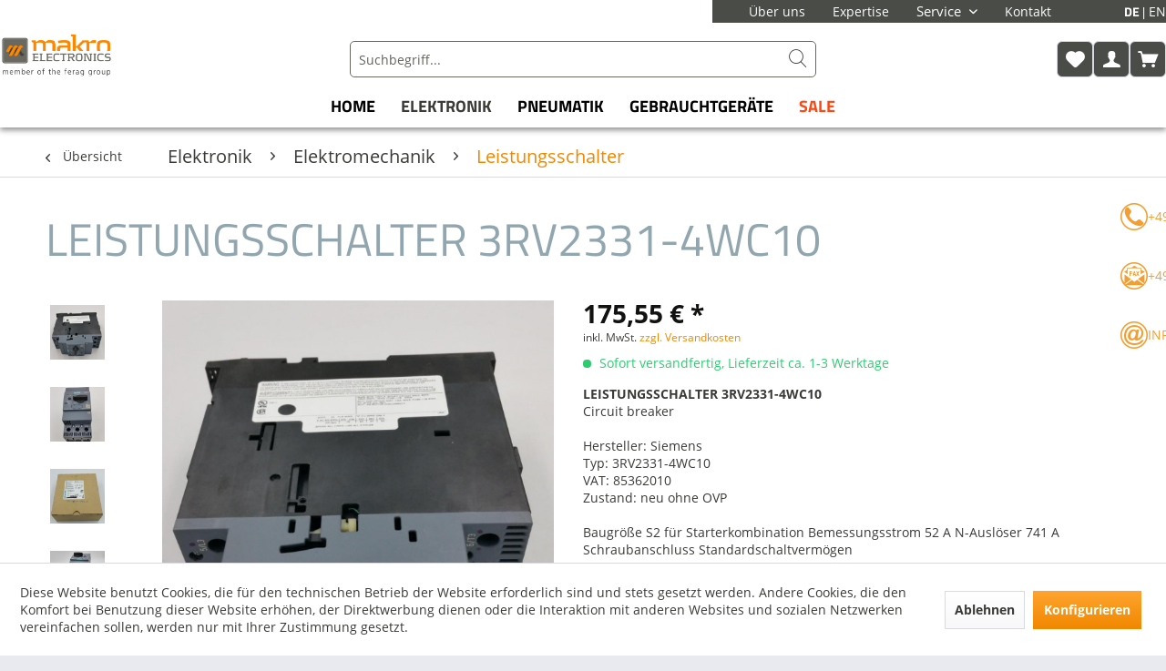

--- FILE ---
content_type: text/html; charset=UTF-8
request_url: https://makroelectronics-shop.de/elektronik/elektromechanik/leistungsschalter/239/leistungsschalter-3rv2331-4wc10
body_size: 19509
content:
<!DOCTYPE html>
<html class="no-js" lang="de" itemscope="itemscope" itemtype="https://schema.org/WebPage">
<head>
<meta charset="utf-8">
<meta name="author" content="" />
<meta name="robots" content="index,follow" />
<meta name="revisit-after" content="15 days" />
<meta name="keywords" content="LEISTUNGSSCHALTER 3RV2331-4WC10 | SIEMENS | 3RV2331-4WC10" />
<meta name="description" content="LEISTUNGSSCHALTER 3RV2331-4WC10 | SIEMENS | 3RV2331-4WC10 | 4011209946064 | Elektronik &amp; Pneumatik | Neu - Gebraucht - Generalüberholt kaufen | R…" />
<meta property="og:type" content="product" />
<meta property="og:site_name" content="MakroElectronics Shop" />
<meta property="og:url" content="https://makroelectronics-shop.de/elektronik/elektromechanik/leistungsschalter/239/leistungsschalter-3rv2331-4wc10" />
<meta property="og:title" content="LEISTUNGSSCHALTER 3RV2331-4WC10" />
<meta property="og:description" content="LEISTUNGSSCHALTER 3RV2331-4WC10  Circuit breaker  Hersteller: 	Siemens Typ:		3RV2331-4WC10 VAT:		85362010 Zustand:		NOK  Baugröße S2 für…" />
<meta property="og:image" content="https://makroelectronics-shop.de/media/image/87/5e/c8/100284_6.jpg" />
<meta property="product:brand" content="SIEMENS" />
<meta property="product:price" content="175,55" />
<meta property="product:product_link" content="https://makroelectronics-shop.de/elektronik/elektromechanik/leistungsschalter/239/leistungsschalter-3rv2331-4wc10" />
<meta name="twitter:card" content="product" />
<meta name="twitter:site" content="MakroElectronics Shop" />
<meta name="twitter:title" content="LEISTUNGSSCHALTER 3RV2331-4WC10" />
<meta name="twitter:description" content="LEISTUNGSSCHALTER 3RV2331-4WC10  Circuit breaker  Hersteller: 	Siemens Typ:		3RV2331-4WC10 VAT:		85362010 Zustand:		NOK  Baugröße S2 für…" />
<meta name="twitter:image" content="https://makroelectronics-shop.de/media/image/87/5e/c8/100284_6.jpg" />
<meta itemprop="copyrightHolder" content="MakroElectronics Shop" />
<meta itemprop="copyrightYear" content="2014" />
<meta itemprop="isFamilyFriendly" content="True" />
<meta itemprop="image" content="https://makroelectronics-shop.de/media/image/b9/91/ec/Member-of-ther-ferag-group-01-01JvIc7C1OTyaZX.webp" />
<meta name="viewport" content="width=device-width, initial-scale=1.0">
<meta name="mobile-web-app-capable" content="yes">
<meta name="apple-mobile-web-app-title" content="MakroElectronics Shop">
<meta name="apple-mobile-web-app-capable" content="yes">
<meta name="apple-mobile-web-app-status-bar-style" content="default">
<link rel="alternate" hreflang="de-DE" href="https://makroelectronics-shop.de/elektronik/elektromechanik/leistungsschalter/239/leistungsschalter-3rv2331-4wc10" />
<link rel="alternate" hreflang="en-GB" href="https://makroelectronics-shop.de/en/electronics/electromechanics/circuit-breaker/239/leistungsschalter-3rv2331-4wc10" />
<link rel="apple-touch-icon-precomposed" href="https://makroelectronics-shop.de/media/vector/7d/5a/ec/favicon.svg">
<link rel="shortcut icon" href="https://makroelectronics-shop.de/media/vector/7d/5a/ec/favicon.svg">
<meta name="msapplication-navbutton-color" content="#F18700" />
<meta name="application-name" content="MakroElectronics Shop" />
<meta name="msapplication-starturl" content="https://makroelectronics-shop.de/" />
<meta name="msapplication-window" content="width=1024;height=768" />
<meta name="msapplication-TileImage" content="https://makroelectronics-shop.de/media/vector/7d/5a/ec/favicon.svg">
<meta name="msapplication-TileColor" content="#F18700">
<meta name="theme-color" content="#F18700" />
<link rel="canonical" href="https://makroelectronics-shop.de/elektronik/elektromechanik/leistungsschalter/239/leistungsschalter-3rv2331-4wc10" />
<title itemprop="name">LEISTUNGSSCHALTER 3RV2331-4WC10 | 3RV2331-4WC10 | MakroElectronics Shop</title>
<link href="/web/cache/1748252252_c18dd7a85504e6c0dfc49908952b1d97.css" media="all" rel="stylesheet" type="text/css" />
</head>
<body class="is--ctl-detail is--act-index" >
<div data-paypalUnifiedMetaDataContainer="true" data-paypalUnifiedRestoreOrderNumberUrl="https://makroelectronics-shop.de/widgets/PaypalUnifiedOrderNumber/restoreOrderNumber" class="is--hidden">
</div>
<div class="page-wrap-background
full-width has-ct-bg-color has-ct-emotion-bg-color has-page-background-color has-content-desktop-width has-no-rounded-borders" id="body_adjust" >
<div class="sideWidget">
<div class="contact-badge">
<span class="wbn-icon wbn-icon-phone"></span>
<a class="tel-text link-text" href="tel:+49 (0) 341 225226-50">
+49 (0) 341 225226-50
</a>
</div>
<div class="contact-badge">
<span class="wbn-icon wbn-icon-envelope"></span>
<span class="fax-text link-text">
+49 (0) 341 225226-69
</span>
</div>
<div class="contact-badge">
<span class="wbn-icon wbn-icon-mail"></span>
<a class="mail-text link-text" href="mailto:info@makroelectronics.com">
info@makroelectronics.com
</a>
</div>
</div>
<div class="page-wrap">
<noscript class="noscript-main">
<div class="alert is--warning">
<div class="alert--icon">
<i class="icon--element icon--warning"></i>
</div>
<div class="alert--content">
Um MakroElectronics&#x20;Shop in vollem Umfang nutzen zu k&ouml;nnen, empfehlen wir Ihnen Javascript in Ihrem Browser zu aktiveren.
</div>
</div>
</noscript>
<div class="header-outer-container">
<div class="header-wrap-background full-width has-background-color has-header-desktop-width" data-has-fixed-header="true" data-fixedViewports="all" id="header_adjust" >
<header class="header-main">
<div class="top-bar">
<div class="container block-group">
<nav class="top-bar--navigation block" role="menubar">
<ul class="navigation--list">
<li class="navigation--entry">
<a class="navigation--link" href="/Ueber-uns">Über uns</a>
</li>
<li class="navigation--entry">
<a class="navigation--link" href="/Dienstleistungen">Expertise</a>
</li>
<li class="navigation--entry entry--service has--drop-down" role="menuitem" aria-haspopup="true" data-drop-down-menu="true">
Service
<ul class="service--list is--rounded" role="menu">
<li class="service--entry" role="menuitem">
<a class="service--link" href="javascript:openCookieConsentManager()" title="Cookie-Einstellungen" >
Cookie-Einstellungen
</a>
</li>
<li class="service--entry" role="menuitem">
<a class="service--link" href="https://makroelectronics-shop.de/news-showcases/" title="News / Showcases" target="_blank">
News / Showcases
</a>
</li>
<li class="service--entry" role="menuitem">
<a class="service--link" href="/reparatur" title="Reparatur Service" target="_parent">
Reparatur Service
</a>
</li>
<li class="service--entry" role="menuitem">
<a class="service--link" href="https://makroelectronics-shop.de/rueckgabe-formular" title="Rückgabe" target="_self">
Rückgabe
</a>
</li>
</ul>
</li>
<li class="navigation--entry">
<a class="navigation--link" href="/kontaktformular">Kontakt</a>
</li>

    
            <div class="top-bar--language navigation--entry">
            
            
            
                                    
                        
            
            
            
            <div class="language-form-container">
                <form method="post" class="language--form">
                    <button class="navigation--entry navigation--link language-link selected">
                        DE
                    </button>
                    <input type="hidden" name="__shop" value="1"/>
                    <input type="hidden" name="__redirect" value="1">
                </form>
            </div>

            
            
        
            
                                    
                        
            
            
            
            <div class="language-form-container">
                <form method="post" class="language--form">
                    <button class="navigation--entry navigation--link language-link">
                        EN
                    </button>
                    <input type="hidden" name="__shop" value="2"/>
                    <input type="hidden" name="__redirect" value="1">
                </form>
            </div>

            
            
            
        </div>
    




    

</ul>
</nav>
</div>
</div>
<div class="container header--navigation">
<div class="has-logoheight">
<div class="logo-main block-group" role="banner">
<div class="logo--shop block">
<a class="logo--link" href="https://makroelectronics-shop.de/" title="MakroElectronics Shop - zur Startseite wechseln">
<picture>
<source srcset="https://makroelectronics-shop.de/media/image/b9/91/ec/Member-of-ther-ferag-group-01-01JvIc7C1OTyaZX.webp" media="(min-width: 78.75em)">
<source srcset="https://makroelectronics-shop.de/media/image/b9/91/ec/Member-of-ther-ferag-group-01-01JvIc7C1OTyaZX.webp" media="(min-width: 64em)">
<source srcset="https://makroelectronics-shop.de/media/image/b9/91/ec/Member-of-ther-ferag-group-01-01JvIc7C1OTyaZX.webp" media="(min-width: 48em)">
<img srcset="https://makroelectronics-shop.de/media/image/b9/91/ec/Member-of-ther-ferag-group-01-01JvIc7C1OTyaZX.webp" alt="MakroElectronics Shop - zur Startseite wechseln" />
</picture>
</a>
</div>
<aside id="hb_membership_logo" class="hbbadge ">
<a href="https://www.haendlerbund.de/mitglied/show.php?uuid=f1f7d271-9d73-11ed-a4fa-9c5c8e4fb375-9115993221" target="_blank" rel="nofollow noopener">
<img src="https://www.haendlerbund.de/mitglied/logo.php?uuid=f1f7d271-9d73-11ed-a4fa-9c5c8e4fb375-9115993221&size=150&variant=1" title="H&auml;ndlerbund Mitglied" alt="Mitglied im H&auml;ndlerbund"/>
</a>
</aside>
</div>
</div>
<nav class="shop--navigation block-group">
<ul class="navigation--list block-group" role="menubar">
<li class="navigation--entry entry--menu-left" role="menuitem">
<a class="entry--link entry--trigger btn is--icon-left" href="#offcanvas--left" data-offcanvas="true" data-offCanvasSelector=".sidebar-main" aria-label="Menü">
<i class="icon--menu"></i> Menü
</a>
</li>
<li class="navigation--entry entry--search" role="menuitem" data-search="true" aria-haspopup="true" data-minLength="3">
<a class="btn entry--link entry--trigger" href="#show-hide--search" title="Suche anzeigen / schließen" aria-label="Suche anzeigen / schließen">
<i class="icon--search"></i>
<span class="search--display">Suchen</span>
</a>
<form action="/search" method="get" class="main-search--form">
<input type="search" name="sSearch" aria-label="Suchbegriff..." class="main-search--field" autocomplete="off" autocapitalize="off" placeholder="Suchbegriff..." maxlength="30" />
<button type="submit" class="main-search--button" aria-label="Suchen">
<i class="wbn-icon wbn-icon-search"></i>
<span class="main-search--text">Suchen</span>
</button>
<div class="form--ajax-loader">&nbsp;</div>
</form>
<div class="main-search--results"></div>
</li>
<div class="navigation--list-wrapper">
<ul class="navigation--list container" role="menubar" itemscope="itemscope" itemtype="https://schema.org/SiteNavigationElement">
<li class="navigation--entry" role="menuitem"><a class="navigation--link" href="/" title="Home" aria-label="Home" itemprop="url" target="_parent"><span itemprop="name">Home</span></a></li><li class="navigation--entry is--active" role="menuitem"><a class="navigation--link is--active" href="https://makroelectronics-shop.de/elektronik/" title="Elektronik" aria-label="Elektronik" itemprop="url"><span itemprop="name">Elektronik</span></a></li><li class="navigation--entry" role="menuitem"><a class="navigation--link" href="https://makroelectronics-shop.de/pneumatik/" title="Pneumatik" aria-label="Pneumatik" itemprop="url"><span itemprop="name">Pneumatik</span></a></li><li class="navigation--entry" role="menuitem"><a class="navigation--link" href="https://makroelectronics-shop.de/gebrauchtgeraete/" title="Gebrauchtgeräte" aria-label="Gebrauchtgeräte" itemprop="url"><span itemprop="name">Gebrauchtgeräte</span></a></li><li class="navigation--entry" role="menuitem"><a class="navigation--link" href="https://makroelectronics-shop.de/sale/" title="Sale" aria-label="Sale" itemprop="url"><span itemprop="name">Sale</span></a></li>            </ul>
</div>

    <li class="navigation--entry entry--notepad" role="menuitem">
        
        <a href="https://makroelectronics-shop.de/note" title="Merkzettel" aria-label="Merkzettel" class="btn">
            <i class="icon--heart"></i>
                    </a>
    </li>




    <li class="navigation--entry entry--account with-slt"
        role="menuitem">
        
            <a href="https://makroelectronics-shop.de/account"
               title="Mein Konto"
               class="btn is--icon-left entry--link account--link">
                <i class="icon--account"></i>














            </a>
        

                    
                <div class="account--dropdown-navigation">

                    
                        <div class="navigation--smartphone">
                            <div class="entry--close-off-canvas">
                                <a href="#close-account-menu"
                                   class="account--close-off-canvas"
                                   title="Menü schließen">
                                    Menü schließen <i class="icon--arrow-right"></i>
                                </a>
                            </div>
                        </div>
                    

                    
                            <div class="account--menu is--rounded is--personalized">
        
                            
                
                                            <span class="navigation--headline">
                            Mein Konto
                        </span>
                                    

                
                <div class="account--menu-container">

                    
                        
                        <ul class="sidebar--navigation navigation--list is--level0 show--active-items">
                            
                                
                                
                                    
                                                                                    <li class="navigation--entry">
                                                <span class="navigation--signin">
                                                    <a href="https://makroelectronics-shop.de/account#hide-registration"
                                                       class="blocked--link btn is--primary navigation--signin-btn"
                                                       data-collapseTarget="#registration"
                                                       data-action="close">
                                                        Anmelden
                                                    </a>
                                                    <span class="navigation--register">
                                                        oder
                                                        <a href="https://makroelectronics-shop.de/account#show-registration"
                                                           class="blocked--link"
                                                           data-collapseTarget="#registration"
                                                           data-action="open">
                                                            registrieren
                                                        </a>
                                                    </span>
                                                </span>
                                            </li>
                                                                            

                                    
                                        <li class="navigation--entry">
                                            <a href="https://makroelectronics-shop.de/account" title="Übersicht" class="navigation--link">
                                                Übersicht
                                            </a>
                                        </li>
                                    
                                

                                
                                
                                    <li class="navigation--entry">
                                        <a href="https://makroelectronics-shop.de/account/profile" title="Persönliche Daten" class="navigation--link" rel="nofollow">
                                            Persönliche Daten
                                        </a>
                                    </li>
                                

                                
                                
                                                                            
                                            <li class="navigation--entry">
                                                <a href="https://makroelectronics-shop.de/address/index/sidebar/" title="Adressen" class="navigation--link" rel="nofollow">
                                                    Adressen
                                                </a>
                                            </li>
                                        
                                                                    

                                
                                
                                    <li class="navigation--entry">
                                        <a href="https://makroelectronics-shop.de/account/payment" title="Zahlungsarten" class="navigation--link" rel="nofollow">
                                            Zahlungsarten
                                        </a>
                                    </li>
                                

                                
                                
                                    <li class="navigation--entry">
                                        <a href="https://makroelectronics-shop.de/account/orders" title="Bestellungen" class="navigation--link" rel="nofollow">
                                            Bestellungen
                                        </a>
                                    </li>
                                

                                
                                
                                                                            <li class="navigation--entry">
                                            <a href="https://makroelectronics-shop.de/account/downloads" title="Sofortdownloads" class="navigation--link" rel="nofollow">
                                                Sofortdownloads
                                            </a>
                                        </li>
                                                                    

                                
                                
                                    <li class="navigation--entry">
                                        <a href="https://makroelectronics-shop.de/note" title="Merkzettel" class="navigation--link" rel="nofollow">
                                            Merkzettel
                                        </a>
                                    </li>
                                

                                
                                
                                                                    

                                
                                
                                                                    
                            
                        </ul>
                    
                </div>
                    
    </div>
                    
                </div>
            
            </li>




    <li class="navigation--entry entry--cart" role="menuitem">
        
        <a class="btn is--icon-left cart--link" href="https://makroelectronics-shop.de/checkout/cart" title="Warenkorb">








            <span class="badge is--primary is--minimal cart--quantity is--hidden">0</span>

            <i class="icon--basket"></i>




        </a>
        <div class="ajax-loader">&nbsp;</div>
    </li>




<li class="navigation--entry entry--menu-left" role="menuitem">
<a class="entry--link entry--trigger btn is--icon-left" href="#offcanvas--left" data-offcanvas="true" data-offCanvasSelector=".sidebar-main">
<i class="wbn-icon wbn-icon-menu"></i>
</a>
</li>
</ul>
</nav>
</div>
</header>
<div class="navigation--has-header-background has-desktop-width">
<nav class="navigation-main">
<div class="container" data-menu-scroller="true" data-listSelector=".navigation--list.container" data-viewPortSelector=".navigation--list-wrapper">
<div class="navigation--list-wrapper">
<ul class="navigation--list container" role="menubar" itemscope="itemscope" itemtype="https://schema.org/SiteNavigationElement">
<li class="navigation--entry" role="menuitem"><a class="navigation--link" href="/" title="Home" aria-label="Home" itemprop="url" target="_parent"><span itemprop="name">Home</span></a></li><li class="navigation--entry is--active" role="menuitem"><a class="navigation--link is--active" href="https://makroelectronics-shop.de/elektronik/" title="Elektronik" aria-label="Elektronik" itemprop="url"><span itemprop="name">Elektronik</span></a></li><li class="navigation--entry" role="menuitem"><a class="navigation--link" href="https://makroelectronics-shop.de/pneumatik/" title="Pneumatik" aria-label="Pneumatik" itemprop="url"><span itemprop="name">Pneumatik</span></a></li><li class="navigation--entry" role="menuitem"><a class="navigation--link" href="https://makroelectronics-shop.de/gebrauchtgeraete/" title="Gebrauchtgeräte" aria-label="Gebrauchtgeräte" itemprop="url"><span itemprop="name">Gebrauchtgeräte</span></a></li><li class="navigation--entry" role="menuitem"><a class="navigation--link" href="https://makroelectronics-shop.de/sale/" title="Sale" aria-label="Sale" itemprop="url"><span itemprop="name">Sale</span></a></li>            </ul>
</div>
</div>
</nav>
</div>
</div>
</div>
<div class="wbn-container-ajax-cart">
<div class="container--ajax-cart" data-collapse-cart="true" data-displayMode="offcanvas"></div>
</div>
<section class="content-main container block-group">
<nav class="content--breadcrumb block">
<a class="breadcrumb--button breadcrumb--link" href="https://makroelectronics-shop.de/elektronik/elektromechanik/leistungsschalter/" title="Übersicht">
<i class="icon--arrow-left"></i>
<span class="breadcrumb--title">Übersicht</span>
</a>
<ul class="breadcrumb--list" role="menu" itemscope itemtype="https://schema.org/BreadcrumbList">
<li role="menuitem" class="breadcrumb--entry" itemprop="itemListElement" itemscope itemtype="https://schema.org/ListItem">
<a class="breadcrumb--link" href="https://makroelectronics-shop.de/elektronik/" title="Elektronik" itemprop="item">
<link itemprop="url" href="https://makroelectronics-shop.de/elektronik/" />
<span class="breadcrumb--title" itemprop="name">Elektronik</span>
</a>
<meta itemprop="position" content="0" />
</li>
<li role="none" class="breadcrumb--separator">
<i class="icon--arrow-right"></i>
</li>
<li role="menuitem" class="breadcrumb--entry" itemprop="itemListElement" itemscope itemtype="https://schema.org/ListItem">
<a class="breadcrumb--link" href="https://makroelectronics-shop.de/elektronik/elektromechanik/" title="Elektromechanik" itemprop="item">
<link itemprop="url" href="https://makroelectronics-shop.de/elektronik/elektromechanik/" />
<span class="breadcrumb--title" itemprop="name">Elektromechanik</span>
</a>
<meta itemprop="position" content="1" />
</li>
<li role="none" class="breadcrumb--separator">
<i class="icon--arrow-right"></i>
</li>
<li role="menuitem" class="breadcrumb--entry is--active" itemprop="itemListElement" itemscope itemtype="https://schema.org/ListItem">
<a class="breadcrumb--link" href="https://makroelectronics-shop.de/elektronik/elektromechanik/leistungsschalter/" title="Leistungsschalter" itemprop="item">
<link itemprop="url" href="https://makroelectronics-shop.de/elektronik/elektromechanik/leistungsschalter/" />
<span class="breadcrumb--title" itemprop="name">Leistungsschalter</span>
</a>
<meta itemprop="position" content="2" />
</li>
</ul>
</nav>
<div class="content-main--inner">
<div id='cookie-consent' class='off-canvas is--left block-transition' data-cookie-consent-manager='true' data-cookieTimeout='60'>
<div class='cookie-consent--header cookie-consent--close'>
Cookie-Einstellungen
<i class="icon--arrow-right"></i>
</div>
<div class='cookie-consent--description'>
Diese Website benutzt Cookies, die für den technischen Betrieb der Website erforderlich sind und stets gesetzt werden. Andere Cookies, die den Komfort bei Benutzung dieser Website erhöhen, der Direktwerbung dienen oder die Interaktion mit anderen Websites und sozialen Netzwerken vereinfachen sollen, werden nur mit Ihrer Zustimmung gesetzt.
</div>
<div class='cookie-consent--configuration'>
<div class='cookie-consent--configuration-header'>
<div class='cookie-consent--configuration-header-text'>Konfiguration</div>
</div>
<div class='cookie-consent--configuration-main'>
<div class='cookie-consent--group'>
<input type="hidden" class="cookie-consent--group-name" value="technical" />
<label class="cookie-consent--group-state cookie-consent--state-input cookie-consent--required">
<input type="checkbox" name="technical-state" class="cookie-consent--group-state-input" disabled="disabled" checked="checked"/>
<span class="cookie-consent--state-input-element"></span>
</label>
<div class='cookie-consent--group-title' data-collapse-panel='true' data-contentSiblingSelector=".cookie-consent--group-container">
<div class="cookie-consent--group-title-label cookie-consent--state-label">
Technisch erforderlich
</div>
<span class="cookie-consent--group-arrow is-icon--right">
<i class="icon--arrow-right"></i>
</span>
</div>
<div class='cookie-consent--group-container'>
<div class='cookie-consent--group-description'>
Diese Cookies sind für die Grundfunktionen des Shops notwendig.
</div>
<div class='cookie-consent--cookies-container'>
<div class='cookie-consent--cookie'>
<input type="hidden" class="cookie-consent--cookie-name" value="cookieDeclined" />
<label class="cookie-consent--cookie-state cookie-consent--state-input cookie-consent--required">
<input type="checkbox" name="cookieDeclined-state" class="cookie-consent--cookie-state-input" disabled="disabled" checked="checked" />
<span class="cookie-consent--state-input-element"></span>
</label>
<div class='cookie--label cookie-consent--state-label'>
"Alle Cookies ablehnen" Cookie
</div>
</div>
<div class='cookie-consent--cookie'>
<input type="hidden" class="cookie-consent--cookie-name" value="allowCookie" />
<label class="cookie-consent--cookie-state cookie-consent--state-input cookie-consent--required">
<input type="checkbox" name="allowCookie-state" class="cookie-consent--cookie-state-input" disabled="disabled" checked="checked" />
<span class="cookie-consent--state-input-element"></span>
</label>
<div class='cookie--label cookie-consent--state-label'>
"Alle Cookies annehmen" Cookie
</div>
</div>
<div class='cookie-consent--cookie'>
<input type="hidden" class="cookie-consent--cookie-name" value="shop" />
<label class="cookie-consent--cookie-state cookie-consent--state-input cookie-consent--required">
<input type="checkbox" name="shop-state" class="cookie-consent--cookie-state-input" disabled="disabled" checked="checked" />
<span class="cookie-consent--state-input-element"></span>
</label>
<div class='cookie--label cookie-consent--state-label'>
Ausgewählter Shop
</div>
</div>
<div class='cookie-consent--cookie'>
<input type="hidden" class="cookie-consent--cookie-name" value="csrf_token" />
<label class="cookie-consent--cookie-state cookie-consent--state-input cookie-consent--required">
<input type="checkbox" name="csrf_token-state" class="cookie-consent--cookie-state-input" disabled="disabled" checked="checked" />
<span class="cookie-consent--state-input-element"></span>
</label>
<div class='cookie--label cookie-consent--state-label'>
CSRF-Token
</div>
</div>
<div class='cookie-consent--cookie'>
<input type="hidden" class="cookie-consent--cookie-name" value="cookiePreferences" />
<label class="cookie-consent--cookie-state cookie-consent--state-input cookie-consent--required">
<input type="checkbox" name="cookiePreferences-state" class="cookie-consent--cookie-state-input" disabled="disabled" checked="checked" />
<span class="cookie-consent--state-input-element"></span>
</label>
<div class='cookie--label cookie-consent--state-label'>
Cookie-Einstellungen
</div>
</div>
<div class='cookie-consent--cookie'>
<input type="hidden" class="cookie-consent--cookie-name" value="x-cache-context-hash" />
<label class="cookie-consent--cookie-state cookie-consent--state-input cookie-consent--required">
<input type="checkbox" name="x-cache-context-hash-state" class="cookie-consent--cookie-state-input" disabled="disabled" checked="checked" />
<span class="cookie-consent--state-input-element"></span>
</label>
<div class='cookie--label cookie-consent--state-label'>
Individuelle Preise
</div>
</div>
<div class='cookie-consent--cookie'>
<input type="hidden" class="cookie-consent--cookie-name" value="slt" />
<label class="cookie-consent--cookie-state cookie-consent--state-input cookie-consent--required">
<input type="checkbox" name="slt-state" class="cookie-consent--cookie-state-input" disabled="disabled" checked="checked" />
<span class="cookie-consent--state-input-element"></span>
</label>
<div class='cookie--label cookie-consent--state-label'>
Kunden-Wiedererkennung
</div>
</div>
<div class='cookie-consent--cookie'>
<input type="hidden" class="cookie-consent--cookie-name" value="nocache" />
<label class="cookie-consent--cookie-state cookie-consent--state-input cookie-consent--required">
<input type="checkbox" name="nocache-state" class="cookie-consent--cookie-state-input" disabled="disabled" checked="checked" />
<span class="cookie-consent--state-input-element"></span>
</label>
<div class='cookie--label cookie-consent--state-label'>
Kundenspezifisches Caching
</div>
</div>
<div class='cookie-consent--cookie'>
<input type="hidden" class="cookie-consent--cookie-name" value="paypal-cookies" />
<label class="cookie-consent--cookie-state cookie-consent--state-input cookie-consent--required">
<input type="checkbox" name="paypal-cookies-state" class="cookie-consent--cookie-state-input" disabled="disabled" checked="checked" />
<span class="cookie-consent--state-input-element"></span>
</label>
<div class='cookie--label cookie-consent--state-label'>
PayPal-Zahlungen
</div>
</div>
<div class='cookie-consent--cookie'>
<input type="hidden" class="cookie-consent--cookie-name" value="session" />
<label class="cookie-consent--cookie-state cookie-consent--state-input cookie-consent--required">
<input type="checkbox" name="session-state" class="cookie-consent--cookie-state-input" disabled="disabled" checked="checked" />
<span class="cookie-consent--state-input-element"></span>
</label>
<div class='cookie--label cookie-consent--state-label'>
Session
</div>
</div>
<div class='cookie-consent--cookie'>
<input type="hidden" class="cookie-consent--cookie-name" value="currency" />
<label class="cookie-consent--cookie-state cookie-consent--state-input cookie-consent--required">
<input type="checkbox" name="currency-state" class="cookie-consent--cookie-state-input" disabled="disabled" checked="checked" />
<span class="cookie-consent--state-input-element"></span>
</label>
<div class='cookie--label cookie-consent--state-label'>
Währungswechsel
</div>
</div>
</div>
</div>
</div>
<div class='cookie-consent--group'>
<input type="hidden" class="cookie-consent--group-name" value="comfort" />
<label class="cookie-consent--group-state cookie-consent--state-input">
<input type="checkbox" name="comfort-state" class="cookie-consent--group-state-input"/>
<span class="cookie-consent--state-input-element"></span>
</label>
<div class='cookie-consent--group-title' data-collapse-panel='true' data-contentSiblingSelector=".cookie-consent--group-container">
<div class="cookie-consent--group-title-label cookie-consent--state-label">
Komfortfunktionen
</div>
<span class="cookie-consent--group-arrow is-icon--right">
<i class="icon--arrow-right"></i>
</span>
</div>
<div class='cookie-consent--group-container'>
<div class='cookie-consent--group-description'>
Diese Cookies werden genutzt um das Einkaufserlebnis noch ansprechender zu gestalten, beispielsweise für die Wiedererkennung des Besuchers.
</div>
<div class='cookie-consent--cookies-container'>
<div class='cookie-consent--cookie'>
<input type="hidden" class="cookie-consent--cookie-name" value="sUniqueID" />
<label class="cookie-consent--cookie-state cookie-consent--state-input">
<input type="checkbox" name="sUniqueID-state" class="cookie-consent--cookie-state-input" />
<span class="cookie-consent--state-input-element"></span>
</label>
<div class='cookie--label cookie-consent--state-label'>
Merkzettel
</div>
</div>
</div>
</div>
</div>
<div class='cookie-consent--group'>
<input type="hidden" class="cookie-consent--group-name" value="statistics" />
<label class="cookie-consent--group-state cookie-consent--state-input">
<input type="checkbox" name="statistics-state" class="cookie-consent--group-state-input"/>
<span class="cookie-consent--state-input-element"></span>
</label>
<div class='cookie-consent--group-title' data-collapse-panel='true' data-contentSiblingSelector=".cookie-consent--group-container">
<div class="cookie-consent--group-title-label cookie-consent--state-label">
Statistik & Tracking
</div>
<span class="cookie-consent--group-arrow is-icon--right">
<i class="icon--arrow-right"></i>
</span>
</div>
<div class='cookie-consent--group-container'>
<div class='cookie-consent--cookies-container'>
<div class='cookie-consent--cookie'>
<input type="hidden" class="cookie-consent--cookie-name" value="x-ua-device" />
<label class="cookie-consent--cookie-state cookie-consent--state-input">
<input type="checkbox" name="x-ua-device-state" class="cookie-consent--cookie-state-input" />
<span class="cookie-consent--state-input-element"></span>
</label>
<div class='cookie--label cookie-consent--state-label'>
Endgeräteerkennung
</div>
</div>
<div class='cookie-consent--cookie'>
<input type="hidden" class="cookie-consent--cookie-name" value="_ga" />
<label class="cookie-consent--cookie-state cookie-consent--state-input">
<input type="checkbox" name="_ga-state" class="cookie-consent--cookie-state-input" />
<span class="cookie-consent--state-input-element"></span>
</label>
<div class='cookie--label cookie-consent--state-label'>
Google Analytics
</div>
</div>
<div class='cookie-consent--cookie'>
<input type="hidden" class="cookie-consent--cookie-name" value="partner" />
<label class="cookie-consent--cookie-state cookie-consent--state-input">
<input type="checkbox" name="partner-state" class="cookie-consent--cookie-state-input" />
<span class="cookie-consent--state-input-element"></span>
</label>
<div class='cookie--label cookie-consent--state-label'>
Partnerprogramm
</div>
</div>
</div>
</div>
</div>
</div>
</div>
<div class="cookie-consent--save">
<input class="cookie-consent--save-button btn is--primary" type="button" value="Einstellungen speichern" />
</div>
</div>
<aside class="sidebar-main off-canvas">
<div class="navigation--smartphone">
<ul class="navigation--list ">
<li class="navigation--entry entry--close-off-canvas">
<a href="#close-categories-menu" title="Menü schließen" class="navigation--link">
Menü schließen <i class="icon--arrow-right"></i>
</a>
</li>
</ul>
<div class="mobile--switches">

    
            <div class="top-bar--language navigation--entry">
            
            
            
                                    
                        
            
            
            
            <div class="language-form-container">
                <form method="post" class="language--form">
                    <button class="navigation--entry navigation--link language-link selected">
                        DE
                    </button>
                    <input type="hidden" name="__shop" value="1"/>
                    <input type="hidden" name="__redirect" value="1">
                </form>
            </div>

            
            
        
            
                                    
                        
            
            
            
            <div class="language-form-container">
                <form method="post" class="language--form">
                    <button class="navigation--entry navigation--link language-link">
                        EN
                    </button>
                    <input type="hidden" name="__shop" value="2"/>
                    <input type="hidden" name="__redirect" value="1">
                </form>
            </div>

            
            
            
        </div>
    




    

</div>
</div>
<div class="sidebar--categories-wrapper" data-subcategory-nav="true" data-mainCategoryId="3" data-categoryId="30" data-fetchUrl="/widgets/listing/getCategory/categoryId/30">
<div class="categories--headline navigation--headline">
Kategorien
</div>
<div class="sidebar--categories-navigation">
<ul class="sidebar--navigation categories--navigation navigation--list is--drop-down is--level0 is--rounded" role="menu">
<li class="navigation--entry" role="menuitem">
<a class="navigation--link" href="/" data-categoryId="150" data-fetchUrl="/widgets/listing/getCategory/categoryId/150" title="Home" target="_parent">
Home
</a>
</li>
<li class="navigation--entry is--active has--sub-categories has--sub-children" role="menuitem">
<a class="navigation--link is--active has--sub-categories link--go-forward" href="https://makroelectronics-shop.de/elektronik/" data-categoryId="13" data-fetchUrl="/widgets/listing/getCategory/categoryId/13" title="Elektronik" >
Elektronik
<span class="is--icon-right">
<i class="icon--arrow-right"></i>
</span>
</a>
<ul class="sidebar--navigation categories--navigation navigation--list is--level1 is--rounded" role="menu">
<li class="navigation--entry has--sub-children" role="menuitem">
<a class="navigation--link link--go-forward" href="https://makroelectronics-shop.de/elektronik/automatisierung/" data-categoryId="19" data-fetchUrl="/widgets/listing/getCategory/categoryId/19" title="Automatisierung" >
Automatisierung
<span class="is--icon-right">
<i class="icon--arrow-right"></i>
</span>
</a>
</li>
<li class="navigation--entry is--active has--sub-categories has--sub-children" role="menuitem">
<a class="navigation--link is--active has--sub-categories link--go-forward" href="https://makroelectronics-shop.de/elektronik/elektromechanik/" data-categoryId="27" data-fetchUrl="/widgets/listing/getCategory/categoryId/27" title="Elektromechanik" >
Elektromechanik
<span class="is--icon-right">
<i class="icon--arrow-right"></i>
</span>
</a>
<ul class="sidebar--navigation categories--navigation navigation--list is--level2 navigation--level-high is--rounded" role="menu">
<li class="navigation--entry" role="menuitem">
<a class="navigation--link" href="https://makroelectronics-shop.de/elektronik/elektromechanik/relais/" data-categoryId="28" data-fetchUrl="/widgets/listing/getCategory/categoryId/28" title="Relais" >
Relais
</a>
</li>
<li class="navigation--entry" role="menuitem">
<a class="navigation--link" href="https://makroelectronics-shop.de/elektronik/elektromechanik/schuetze/" data-categoryId="29" data-fetchUrl="/widgets/listing/getCategory/categoryId/29" title="Schütze" >
Schütze
</a>
</li>
<li class="navigation--entry is--active" role="menuitem">
<a class="navigation--link is--active" href="https://makroelectronics-shop.de/elektronik/elektromechanik/leistungsschalter/" data-categoryId="30" data-fetchUrl="/widgets/listing/getCategory/categoryId/30" title="Leistungsschalter" >
Leistungsschalter
</a>
</li>
<li class="navigation--entry" role="menuitem">
<a class="navigation--link" href="https://makroelectronics-shop.de/elektronik/elektromechanik/motorschutz/" data-categoryId="31" data-fetchUrl="/widgets/listing/getCategory/categoryId/31" title="Motorschutz" >
Motorschutz
</a>
</li>
<li class="navigation--entry" role="menuitem">
<a class="navigation--link" href="https://makroelectronics-shop.de/elektronik/elektromechanik/ueberstromausloeser/" data-categoryId="32" data-fetchUrl="/widgets/listing/getCategory/categoryId/32" title="Überstromauslöser" >
Überstromauslöser
</a>
</li>
</ul>
</li>
<li class="navigation--entry has--sub-children" role="menuitem">
<a class="navigation--link link--go-forward" href="https://makroelectronics-shop.de/elektronik/optoelektronik/" data-categoryId="36" data-fetchUrl="/widgets/listing/getCategory/categoryId/36" title="Optoelektronik" >
Optoelektronik
<span class="is--icon-right">
<i class="icon--arrow-right"></i>
</span>
</a>
</li>
<li class="navigation--entry has--sub-children" role="menuitem">
<a class="navigation--link link--go-forward" href="https://makroelectronics-shop.de/elektronik/sensoren/" data-categoryId="39" data-fetchUrl="/widgets/listing/getCategory/categoryId/39" title="Sensoren" >
Sensoren
<span class="is--icon-right">
<i class="icon--arrow-right"></i>
</span>
</a>
</li>
<li class="navigation--entry has--sub-children" role="menuitem">
<a class="navigation--link link--go-forward" href="https://makroelectronics-shop.de/elektronik/klemmen/" data-categoryId="44" data-fetchUrl="/widgets/listing/getCategory/categoryId/44" title="Klemmen" >
Klemmen
<span class="is--icon-right">
<i class="icon--arrow-right"></i>
</span>
</a>
</li>
<li class="navigation--entry has--sub-children" role="menuitem">
<a class="navigation--link link--go-forward" href="https://makroelectronics-shop.de/elektronik/befehls-meldegeraete/" data-categoryId="50" data-fetchUrl="/widgets/listing/getCategory/categoryId/50" title="Befehls- &amp; Meldegeräte" >
Befehls- & Meldegeräte
<span class="is--icon-right">
<i class="icon--arrow-right"></i>
</span>
</a>
</li>
<li class="navigation--entry has--sub-children" role="menuitem">
<a class="navigation--link link--go-forward" href="https://makroelectronics-shop.de/elektronik/steckverbinder/" data-categoryId="56" data-fetchUrl="/widgets/listing/getCategory/categoryId/56" title="Steckverbinder" >
Steckverbinder
<span class="is--icon-right">
<i class="icon--arrow-right"></i>
</span>
</a>
</li>
<li class="navigation--entry has--sub-children" role="menuitem">
<a class="navigation--link link--go-forward" href="https://makroelectronics-shop.de/elektronik/reparatursets/" data-categoryId="59" data-fetchUrl="/widgets/listing/getCategory/categoryId/59" title="Reparatursets" >
Reparatursets
<span class="is--icon-right">
<i class="icon--arrow-right"></i>
</span>
</a>
</li>
<li class="navigation--entry has--sub-children" role="menuitem">
<a class="navigation--link link--go-forward" href="https://makroelectronics-shop.de/elektronik/sicherheitsschaltgeraete/" data-categoryId="61" data-fetchUrl="/widgets/listing/getCategory/categoryId/61" title="Sicherheitsschaltgeräte" >
Sicherheitsschaltgeräte
<span class="is--icon-right">
<i class="icon--arrow-right"></i>
</span>
</a>
</li>
<li class="navigation--entry has--sub-children" role="menuitem">
<a class="navigation--link link--go-forward" href="https://makroelectronics-shop.de/elektronik/spannungsversorgung/" data-categoryId="65" data-fetchUrl="/widgets/listing/getCategory/categoryId/65" title="Spannungsversorgung" >
Spannungsversorgung
<span class="is--icon-right">
<i class="icon--arrow-right"></i>
</span>
</a>
</li>
<li class="navigation--entry has--sub-children" role="menuitem">
<a class="navigation--link link--go-forward" href="https://makroelectronics-shop.de/elektronik/sonstiges/" data-categoryId="69" data-fetchUrl="/widgets/listing/getCategory/categoryId/69" title="Sonstiges" >
Sonstiges
<span class="is--icon-right">
<i class="icon--arrow-right"></i>
</span>
</a>
</li>
</ul>
</li>
<li class="navigation--entry has--sub-children" role="menuitem">
<a class="navigation--link link--go-forward" href="https://makroelectronics-shop.de/pneumatik/" data-categoryId="17" data-fetchUrl="/widgets/listing/getCategory/categoryId/17" title="Pneumatik" >
Pneumatik
<span class="is--icon-right">
<i class="icon--arrow-right"></i>
</span>
</a>
</li>
<li class="navigation--entry has--sub-children" role="menuitem">
<a class="navigation--link link--go-forward" href="https://makroelectronics-shop.de/gebrauchtgeraete/" data-categoryId="18" data-fetchUrl="/widgets/listing/getCategory/categoryId/18" title="Gebrauchtgeräte" >
Gebrauchtgeräte
<span class="is--icon-right">
<i class="icon--arrow-right"></i>
</span>
</a>
</li>
<li class="navigation--entry" role="menuitem">
<a class="navigation--link" href="https://makroelectronics-shop.de/sale/" data-categoryId="143" data-fetchUrl="/widgets/listing/getCategory/categoryId/143" title="Sale" >
Sale
</a>
</li>
<li class="navigation--entry" role="menuitem">
<a class="navigation--link" href="/Ueber-uns" data-categoryId="152" data-fetchUrl="/widgets/listing/getCategory/categoryId/152" title="Über uns" target="_parent">
Über uns
</a>
</li>
<li class="navigation--entry has--sub-children" role="menuitem">
<a class="navigation--link link--go-forward" href="https://makroelectronics-shop.de/news-showcases/" data-categoryId="161" data-fetchUrl="/widgets/listing/getCategory/categoryId/161" title="News / Showcases" >
News / Showcases
<span class="is--icon-right">
<i class="icon--arrow-right"></i>
</span>
</a>
</li>
<li class="navigation--entry" role="menuitem">
<a class="navigation--link" href="/dienstleistungen" data-categoryId="153" data-fetchUrl="/widgets/listing/getCategory/categoryId/153" title="Expertise" target="_parent">
Expertise
</a>
</li>
<li class="navigation--entry" role="menuitem">
<a class="navigation--link" href="/Kontaktformular" data-categoryId="157" data-fetchUrl="/widgets/listing/getCategory/categoryId/157" title="Kontakt" target="_parent">
Kontakt
</a>
</li>
</ul>
</div>
<div class="shop-sites--container is--rounded">
<div class="shop-sites--headline navigation--headline">
Service
</div>
<ul class="shop-sites--navigation sidebar--navigation navigation--list is--drop-down is--level0" role="menu">
<li class="navigation--entry" role="menuitem">
<a class="navigation--link" href="javascript:openCookieConsentManager()" title="Cookie-Einstellungen" data-categoryId="46" data-fetchUrl="/widgets/listing/getCustomPage/pageId/46" >
Cookie-Einstellungen
</a>
</li>
<li class="navigation--entry" role="menuitem">
<a class="navigation--link" href="https://makroelectronics-shop.de/news-showcases/" title="News / Showcases" data-categoryId="58" data-fetchUrl="/widgets/listing/getCustomPage/pageId/58" target="_blank">
News / Showcases
</a>
</li>
<li class="navigation--entry" role="menuitem">
<a class="navigation--link" href="/reparatur" title="Reparatur Service" data-categoryId="57" data-fetchUrl="/widgets/listing/getCustomPage/pageId/57" target="_parent">
Reparatur Service
</a>
</li>
<li class="navigation--entry" role="menuitem">
<a class="navigation--link" href="https://makroelectronics-shop.de/rueckgabe-formular" title="Rückgabe" data-categoryId="41" data-fetchUrl="/widgets/listing/getCustomPage/pageId/41" target="_self">
Rückgabe
</a>
</li>
</ul>
</div>
</div>
</aside>
<div class="content--wrapper">
<div class="content product--details" itemscope itemtype="https://schema.org/Product" data-product-navigation="/widgets/listing/productNavigation" data-category-id="30" data-main-ordernumber="100284" data-ajax-wishlist="true" data-compare-ajax="true">
<header class="product--header">
<div class="product--info">
<h1 class="product--title" itemprop="name">
LEISTUNGSSCHALTER 3RV2331-4WC10
</h1>
<meta itemprop="image" content="https://makroelectronics-shop.de/media/image/88/1e/ef/100284_1.jpg"/>
<meta itemprop="image" content="https://makroelectronics-shop.de/media/image/8e/1f/2f/100284_2.jpg"/>
<meta itemprop="image" content="https://makroelectronics-shop.de/media/image/ab/83/a8/100284_3.jpg"/>
<meta itemprop="image" content="https://makroelectronics-shop.de/media/image/22/d4/9b/100284_4.jpg"/>
<meta itemprop="image" content="https://makroelectronics-shop.de/media/image/d9/6d/4c/100284_5.jpg"/>
<meta itemprop="gtin13" content="4011209946064"/>
</div>
</header>
<div class="product--detail-upper block-group">
<div class="product--image-container image-slider product--image-zoom" data-image-slider="true" data-image-gallery="true" data-maxZoom="0" data-thumbnails=".image--thumbnails" >
<div class="image--thumbnails image-slider--thumbnails">
<div class="image-slider--thumbnails-slide">
<a href="https://makroelectronics-shop.de/media/image/87/5e/c8/100284_6.jpg" title="Vorschau: LEISTUNGSSCHALTER 3RV2331-4WC10" class="thumbnail--link is--active">
<img srcset="https://makroelectronics-shop.de/media/image/b6/6a/f8/100284_6_200x200.jpg, https://makroelectronics-shop.de/media/image/67/bd/58/100284_6_200x200@2x.jpg 2x" alt="Vorschau: LEISTUNGSSCHALTER 3RV2331-4WC10" title="Vorschau: LEISTUNGSSCHALTER 3RV2331-4WC10" class="thumbnail--image" />
</a>
<a href="https://makroelectronics-shop.de/media/image/88/1e/ef/100284_1.jpg" title="Vorschau: LEISTUNGSSCHALTER 3RV2331-4WC10" class="thumbnail--link">
<img srcset="https://makroelectronics-shop.de/media/image/e5/3d/1a/100284_1_200x200.jpg, https://makroelectronics-shop.de/media/image/88/27/0d/100284_1_200x200@2x.jpg 2x" alt="Vorschau: LEISTUNGSSCHALTER 3RV2331-4WC10" title="Vorschau: LEISTUNGSSCHALTER 3RV2331-4WC10" class="thumbnail--image" />
</a>
<a href="https://makroelectronics-shop.de/media/image/8e/1f/2f/100284_2.jpg" title="Vorschau: LEISTUNGSSCHALTER 3RV2331-4WC10" class="thumbnail--link">
<img srcset="https://makroelectronics-shop.de/media/image/c3/b4/d6/100284_2_200x200.jpg, https://makroelectronics-shop.de/media/image/0d/c9/30/100284_2_200x200@2x.jpg 2x" alt="Vorschau: LEISTUNGSSCHALTER 3RV2331-4WC10" title="Vorschau: LEISTUNGSSCHALTER 3RV2331-4WC10" class="thumbnail--image" />
</a>
<a href="https://makroelectronics-shop.de/media/image/ab/83/a8/100284_3.jpg" title="Vorschau: LEISTUNGSSCHALTER 3RV2331-4WC10" class="thumbnail--link">
<img srcset="https://makroelectronics-shop.de/media/image/fb/fc/2a/100284_3_200x200.jpg, https://makroelectronics-shop.de/media/image/e1/e0/ef/100284_3_200x200@2x.jpg 2x" alt="Vorschau: LEISTUNGSSCHALTER 3RV2331-4WC10" title="Vorschau: LEISTUNGSSCHALTER 3RV2331-4WC10" class="thumbnail--image" />
</a>
<a href="https://makroelectronics-shop.de/media/image/22/d4/9b/100284_4.jpg" title="Vorschau: LEISTUNGSSCHALTER 3RV2331-4WC10" class="thumbnail--link">
<img srcset="https://makroelectronics-shop.de/media/image/3c/95/08/100284_4_200x200.jpg, https://makroelectronics-shop.de/media/image/c4/2a/6a/100284_4_200x200@2x.jpg 2x" alt="Vorschau: LEISTUNGSSCHALTER 3RV2331-4WC10" title="Vorschau: LEISTUNGSSCHALTER 3RV2331-4WC10" class="thumbnail--image" />
</a>
<a href="https://makroelectronics-shop.de/media/image/d9/6d/4c/100284_5.jpg" title="Vorschau: LEISTUNGSSCHALTER 3RV2331-4WC10" class="thumbnail--link">
<img srcset="https://makroelectronics-shop.de/media/image/f1/f5/a9/100284_5_200x200.jpg, https://makroelectronics-shop.de/media/image/e5/b6/02/100284_5_200x200@2x.jpg 2x" alt="Vorschau: LEISTUNGSSCHALTER 3RV2331-4WC10" title="Vorschau: LEISTUNGSSCHALTER 3RV2331-4WC10" class="thumbnail--image" />
</a>
</div>
</div>
<div class="image-slider--container">
<div class="image-slider--slide">
<div class="image--box image-slider--item">
<span class="image--element" data-img-large="https://makroelectronics-shop.de/media/image/61/db/40/100284_6_1280x1280.jpg" data-img-small="https://makroelectronics-shop.de/media/image/b6/6a/f8/100284_6_200x200.jpg" data-img-original="https://makroelectronics-shop.de/media/image/87/5e/c8/100284_6.jpg" data-alt="LEISTUNGSSCHALTER 3RV2331-4WC10">
<span class="image--media">
<img srcset="https://makroelectronics-shop.de/media/image/31/56/76/100284_6_600x600.jpg, https://makroelectronics-shop.de/media/image/14/1d/1e/100284_6_600x600@2x.jpg 2x" src="https://makroelectronics-shop.de/media/image/31/56/76/100284_6_600x600.jpg" alt="LEISTUNGSSCHALTER 3RV2331-4WC10" itemprop="image" />
</span>
</span>
</div>
<div class="image--box image-slider--item">
<span class="image--element" data-img-large="https://makroelectronics-shop.de/media/image/66/3b/53/100284_1_1280x1280.jpg" data-img-small="https://makroelectronics-shop.de/media/image/e5/3d/1a/100284_1_200x200.jpg" data-img-original="https://makroelectronics-shop.de/media/image/88/1e/ef/100284_1.jpg" data-alt="LEISTUNGSSCHALTER 3RV2331-4WC10">
<span class="image--media">
<img srcset="https://makroelectronics-shop.de/media/image/a2/61/34/100284_1_600x600.jpg, https://makroelectronics-shop.de/media/image/9e/5b/bf/100284_1_600x600@2x.jpg 2x" alt="LEISTUNGSSCHALTER 3RV2331-4WC10" itemprop="image" />
</span>
</span>
</div>
<div class="image--box image-slider--item">
<span class="image--element" data-img-large="https://makroelectronics-shop.de/media/image/fc/0b/e9/100284_2_1280x1280.jpg" data-img-small="https://makroelectronics-shop.de/media/image/c3/b4/d6/100284_2_200x200.jpg" data-img-original="https://makroelectronics-shop.de/media/image/8e/1f/2f/100284_2.jpg" data-alt="LEISTUNGSSCHALTER 3RV2331-4WC10">
<span class="image--media">
<img srcset="https://makroelectronics-shop.de/media/image/51/da/95/100284_2_600x600.jpg, https://makroelectronics-shop.de/media/image/39/b9/33/100284_2_600x600@2x.jpg 2x" alt="LEISTUNGSSCHALTER 3RV2331-4WC10" itemprop="image" />
</span>
</span>
</div>
<div class="image--box image-slider--item">
<span class="image--element" data-img-large="https://makroelectronics-shop.de/media/image/54/43/e3/100284_3_1280x1280.jpg" data-img-small="https://makroelectronics-shop.de/media/image/fb/fc/2a/100284_3_200x200.jpg" data-img-original="https://makroelectronics-shop.de/media/image/ab/83/a8/100284_3.jpg" data-alt="LEISTUNGSSCHALTER 3RV2331-4WC10">
<span class="image--media">
<img srcset="https://makroelectronics-shop.de/media/image/87/3a/dd/100284_3_600x600.jpg, https://makroelectronics-shop.de/media/image/e5/05/ee/100284_3_600x600@2x.jpg 2x" alt="LEISTUNGSSCHALTER 3RV2331-4WC10" itemprop="image" />
</span>
</span>
</div>
<div class="image--box image-slider--item">
<span class="image--element" data-img-large="https://makroelectronics-shop.de/media/image/3e/de/cd/100284_4_1280x1280.jpg" data-img-small="https://makroelectronics-shop.de/media/image/3c/95/08/100284_4_200x200.jpg" data-img-original="https://makroelectronics-shop.de/media/image/22/d4/9b/100284_4.jpg" data-alt="LEISTUNGSSCHALTER 3RV2331-4WC10">
<span class="image--media">
<img srcset="https://makroelectronics-shop.de/media/image/41/a8/c3/100284_4_600x600.jpg, https://makroelectronics-shop.de/media/image/70/67/c2/100284_4_600x600@2x.jpg 2x" alt="LEISTUNGSSCHALTER 3RV2331-4WC10" itemprop="image" />
</span>
</span>
</div>
<div class="image--box image-slider--item">
<span class="image--element" data-img-large="https://makroelectronics-shop.de/media/image/d0/04/d3/100284_5_1280x1280.jpg" data-img-small="https://makroelectronics-shop.de/media/image/f1/f5/a9/100284_5_200x200.jpg" data-img-original="https://makroelectronics-shop.de/media/image/d9/6d/4c/100284_5.jpg" data-alt="LEISTUNGSSCHALTER 3RV2331-4WC10">
<span class="image--media">
<img srcset="https://makroelectronics-shop.de/media/image/59/88/02/100284_5_600x600.jpg, https://makroelectronics-shop.de/media/image/eb/b1/e5/100284_5_600x600@2x.jpg 2x" alt="LEISTUNGSSCHALTER 3RV2331-4WC10" itemprop="image" />
</span>
</span>
</div>
</div>
</div>
<div class="image--dots image-slider--dots panel--dot-nav">
<a href="#" class="dot--link">&nbsp;</a>
<a href="#" class="dot--link">&nbsp;</a>
<a href="#" class="dot--link">&nbsp;</a>
<a href="#" class="dot--link">&nbsp;</a>
<a href="#" class="dot--link">&nbsp;</a>
<a href="#" class="dot--link">&nbsp;</a>
</div>
</div>
<div>
<div class="product--buybox block">
<div class="is--hidden" itemprop="brand" itemtype="https://schema.org/Brand" itemscope>
<meta itemprop="name" content="SIEMENS" />
</div>
<meta itemprop="weight" content="1.152 kg"/>
<div itemprop="offers" itemscope itemtype="https://schema.org/Offer" class="buybox--inner">
<meta itemprop="priceCurrency" content="EUR"/>
<span itemprop="priceSpecification" itemscope itemtype="https://schema.org/PriceSpecification">
<meta itemprop="valueAddedTaxIncluded" content="true"/>
</span>
<meta itemprop="url" content="https://makroelectronics-shop.de/elektronik/elektromechanik/leistungsschalter/239/leistungsschalter-3rv2331-4wc10"/>
<div class="product--price price--default">
<span class="price--content content--default">
<meta itemprop="price" content="175.55">
175,55&nbsp;&euro; *
</span>
</div>
<p class="product--tax" data-content="" data-modalbox="true" data-targetSelector="a" data-mode="ajax">
inkl. MwSt. <a title="Versandkosten" href="https://makroelectronics-shop.de/versand-und-zahlungsbedingungen" style="text-decoration:underline">zzgl. Versandkosten</a>
</p>
<div class="product--delivery">
<link itemprop="availability" href="https://schema.org/InStock" />
<p class="delivery--information">
<span class="delivery--text delivery--text-available">
<i class="delivery--status-icon delivery--status-available"></i>
Sofort versandfertig, Lieferzeit ca. 1-3 Werktage
</span>
</p>
</div>
<div class="product--configurator">
</div>
</div>
</div>
<div class="product--description" itemprop="description">
<b>LEISTUNGSSCHALTER 3RV2331-4WC10</b><br />Circuit breaker<br /><br />Hersteller: 	Siemens<br />Typ:		3RV2331-4WC10<br />VAT:		85362010<br />Zustand:		neu ohne OVP<br /><br />Baugröße S2 für Starterkombination Bemessungsstrom 52 A N-Auslöser 741 A Schraubanschluss Standardschaltvermögen<br />
</div>
<form name="sAddToBasket" method="post" action="https://makroelectronics-shop.de/checkout/addArticle" class="buybox--form" data-add-article="true" data-eventName="submit" data-showModal="false" data-addArticleUrl="https://makroelectronics-shop.de/checkout/ajaxAddArticleCart">
<input type="hidden" name="sActionIdentifier" value=""/>
<input type="hidden" name="sAddAccessories" id="sAddAccessories" value=""/>
<input type="hidden" name="sAdd" value="100284"/>
<div class="buybox--button-container block-group wbn-buybox">
<div class="buybox--quantity block">
<div class="select-field">
<select id="sQuantity" name="sQuantity" class="quantity--select">
<option value="1">1</option>
</select>
</div>
</div>
<button class="buybox--button block btn is--secondary is--center is--center is--large" name="In den Warenkorb">
<i class="wbn-icon wbn-icon-note"></i> <span class="buy-btn--cart-add">In den</span> <span class="buy-btn--cart-text">Warenkorb</span>
</button>
<a href="https://makroelectronics-shop.de/anfrage-formular?sInquiry=detail&sOrdernumber=100284" rel="nofollow" class="request--button block btn is--primary is--center is--large" title="Fragen zum Artikel?">
Fragen zum Artikel?
</a>
<button class="btn back--button" onclick="window.history.back(); return false;">
<i class="wbn-icon icon--arrow-left"></i>zurück zur Übersicht
</button>
</div>
</form>
<div class="buybox--form">
<form action="https://makroelectronics-shop.de/note/add/ordernumber/100284" method="post" class="action--form">
<button type="submit" class="action--link link--notepad" title="Auf den Merkzettel" data-ajaxUrl="https://makroelectronics-shop.de/note/ajaxAdd/ordernumber/100284" data-text="Gemerkt">
<i class="icon--heart"></i> <span class="action--text">Merken</span>
</button>
</form>
</div>
</div>
</div>
</div>
</div>
<div class="last-seen-products is--hidden" data-last-seen-products="true" data-productLimit="5">
<div class="last-seen-products--title">
Zuletzt angesehen
</div>
<div class="last-seen-products--slider product-slider" data-product-slider="true">
<div class="last-seen-products--container product-slider--container"></div>
</div>
</div>
</div>
</section>
<div class="footer-svg footer-svg-desktop">
<p>MakroElectronics. Finden. Bestellen. Läuft.</p>
<svg xmlns="http://www.w3.org/2000/svg" xmlns:xlink="http://www.w3.org/1999/xlink" width="1920" height="283" viewBox="0 0 1920 283">
<defs>
<style>
.a, .f {
fill: none;
}
.b {
clip-path: url(#c);
}
.c {
isolation: isolate;
}
.d {
fill: #69685f;
font-size: 30px;
font-family: KontrapunktBold, Kontrapunkt;
letter-spacing: -0.001em;
}
.e {
clip-path: url(#a);
}
.f {
stroke: #69685f;
stroke-width: 1.782px;
}
.g {
fill: #d3dce0;
}
.h {
fill: #393a36;
}
.i {
fill: #f08600;
}
.j, .k {
fill: #fff;
}
.j {
font-size: 28px;
font-family: TitilliumWeb-SemiBold, Titillium Web;
font-weight: 600;
}
</style>
<clipPath id="a">
<path class="a" d="M0,0H1960.6V-804.732H0Z"/>
</clipPath>
<clipPath id="c">
<rect width="1920" height="283"/>
</clipPath>
</defs>
<g id="b" class="b">
<g class="c" transform="translate(-19.301 13.035)">
<g transform="translate(1110.301 138.914)">
<path class="g" d="M0,0-16,42l846,62.63V-44Z"/>
</g>
<g transform="translate(19.301 804.732)">
<path class="h" d="M0,0H1920V-574.228L0-729.733Z"/>
</g>
<g transform="translate(0.001 804.732)">
<path class="i" d="M0-605.791l1960.6-137.1V-701L0-563.9Z"/>
</g>
</g>
<text class="j" transform="matrix(0.998, -0.07, 0.07, 0.998, 112, 234.035)">
<tspan x="0" y="0">Weitere Informationen</tspan>
</text>
</g>
</svg>
</div>
<div class="footer-svg footer-svg-tablet">
<p>MakroElectronics. Finden. Bestellen. Läuft.</p>
<svg xmlns="http://www.w3.org/2000/svg" xmlns:xlink="http://www.w3.org/1999/xlink" width="768" height="179" viewBox="0 0 768 179">
<defs>
<clipPath id="clip-path">
<rect id="Rechteck_1279" data-name="Rechteck 1279" width="768" height="180" fill="#fff"/>
</clipPath>
<linearGradient id="linear-gradient" x1="0.552" y1="1" x2="0.552" y2="0.114" gradientUnits="objectBoundingBox">
<stop offset="0" stop-color="#1b1c1b"/>
<stop offset="1" stop-color="#393a36"/>
</linearGradient>
<clipPath id="clip-path-2">
<path id="Pfad_78" data-name="Pfad 78" d="M0,0H135.549V-33.662H0Z" fill="none"/>
</clipPath>
<clipPath id="clip-path-3">
<rect id="Rechteck_25" data-name="Rechteck 25" width="41" height="41"/>
</clipPath>
<clipPath id="clip-path-5">
<rect id="Rechteck_1102" data-name="Rechteck 1102" width="708" height="234" transform="translate(30 2154)" fill="#fff" stroke="#707070" stroke-width="1"/>
</clipPath>
<clipPath id="clip-Footer_Tablet">
<rect width="768" height="179"/>
</clipPath>
</defs>
<g id="Footer_Tablet" data-name="Footer Tablet" clip-path="url(#clip-Footer_Tablet)">
<g id="Gruppe_maskieren_299" data-name="Gruppe maskieren 299" clip-path="url(#clip-path)">
<g id="Footer" transform="translate(-4.602 18.278)">
<g id="Gruppe_2369" data-name="Gruppe 2369">
<rect id="Rechteck_116" data-name="Rechteck 116" width="287.536" height="55.5" transform="translate(485.066 71.222)" fill="#d3dce0"/>
<path id="Pfad_59" data-name="Pfad 59" d="M0-437.84H768l1.519-229.6L0-729.733Z"
transform="translate(4.066 788.454)" fill="#393a36"/>
<rect id="Rechteck_60" data-name="Rechteck 60" width="771.139" height="691" transform="translate(4.066 126.722)" fill="url(#linear-gradient)"/>
<rect id="Rechteck_115" data-name="Rechteck 115" width="775" height="30" transform="matrix(0.998, -0.07, 0.07, 0.998, 0, 104.199)" fill="#f08600"/>
<g id="Gruppe_2254" data-name="Gruppe 2254" transform="translate(4.07 -1941.278)">
<g id="Social_Icons" data-name="Social Icons" transform="translate(37.996 -9927.902)">
<g id="Gruppe_88" data-name="Gruppe 88" transform="translate(390 12633.564)">
<g id="Gruppe_87" data-name="Gruppe 87" transform="translate(-62)" clip-path="url(#clip-path-2)">
<g id="Gruppe_83" data-name="Gruppe 83" transform="translate(91.63 -6.451)">
<path id="Pfad_74" data-name="Pfad 74" d="M0,0V-15.463c.016-.074.031-.147.047-.221a10.409,10.409,0,0,1,.267-1.224,7.138,7.138,0,0,1,5.451-4.817c.36-.088.731-.127,1.1-.189H37.056c.058.015.115.032.174.043a12.124,12.124,0,0,1,1.322.246,7.062,7.062,0,0,1,5.205,5.266c.074.294.109.6.162.9V0c-.015.066-.031.132-.046.2a10.814,10.814,0,0,1-.312,1.376,7.149,7.149,0,0,1-5.408,4.687c-.36.087-.731.127-1.1.19H6.862c-.058-.015-.115-.031-.173-.043a13.6,13.6,0,0,1-1.605-.335A7.013,7.013,0,0,1,.162.9C.088.6.053.3,0,0M31.313-7.761c-5-2.867-9.948-5.7-14.932-8.564V.816l.066.05L31.313-7.761"
fill="#fff"/>
</g>
<g id="Gruppe_84" data-name="Gruppe 84" transform="translate(7.493 -23.341)">
<path id="Pfad_75" data-name="Pfad 75" d="M0,0H-6.463a.52.52,0,0,0-.519.519V21.281a.52.52,0,0,0,.519.519H0a.519.519,0,0,0,.519-.519V.519A.519.519,0,0,0,0,0"
fill="#fff"/>
</g>
<g id="Gruppe_85" data-name="Gruppe 85" transform="translate(4.265 -33.662)">
<path id="Pfad_76" data-name="Pfad 76" d="M0,0A4.267,4.267,0,0,0-4.264,4.26,4.267,4.267,0,0,0,0,8.521,4.265,4.265,0,0,0,4.261,4.26,4.265,4.265,0,0,0,0,0"
fill="#fff"/>
</g>
<g id="Gruppe_86" data-name="Gruppe 86" transform="translate(23.931 -23.857)">
<path id="Pfad_77" data-name="Pfad 77" d="M0,0A7.589,7.589,0,0,0-5.678,2.384V1.035A.519.519,0,0,0-6.2.516h-6.189a.52.52,0,0,0-.52.519V21.8a.52.52,0,0,0,.52.519h6.448a.519.519,0,0,0,.519-.519V11.525c0-3.462.941-4.81,3.353-4.81C.562,6.715.771,8.876.771,11.7V21.8a.519.519,0,0,0,.519.519H7.741A.519.519,0,0,0,8.26,21.8V10.409C8.26,5.262,7.279,0,0,0"
fill="#fff"/>
</g>
</g>
</g>
<g id="connect" transform="translate(228 12593.902)">
<g id="Gruppe_79" data-name="Gruppe 79" transform="translate(2 2)" clip-path="url(#clip-path-3)">
<path id="Pfad_64" data-name="Pfad 64" d="M22.5,43A20.5,20.5,0,1,1,43,22.5,20.523,20.523,0,0,1,22.5,43Zm0-38.842A18.342,18.342,0,1,0,40.842,22.5,18.363,18.363,0,0,0,22.5,4.158Z"
transform="translate(-2 -2)" fill="#fff"/>
</g>
<g id="Gruppe_80" data-name="Gruppe 80" transform="translate(2 2)" clip-path="url(#clip-path-3)">
<path id="Pfad_65" data-name="Pfad 65" d="M31.619,34.533A12.056,12.056,0,0,1,33.05,33.7,4.159,4.159,0,1,1,30.5,38.462a6.309,6.309,0,0,1-.071-1.279.386.386,0,0,0-.208-.4q-2.391-1.365-4.772-2.75a.227.227,0,0,0-.338.043,4.119,4.119,0,0,1-5.843.165,3.929,3.929,0,0,1-1.1-4.369,3.976,3.976,0,0,1,3.547-2.812,3.9,3.9,0,0,1,2.577.621.3.3,0,0,0,.4-.012q2.9-2.131,5.82-4.243a.4.4,0,0,0,.186-.477,4.161,4.161,0,1,1,4.416,3.4,4.071,4.071,0,0,1-2.818-.829.257.257,0,0,0-.37.009q-2.212,1.663-4.431,3.317c-.425.318-.849.638-1.278.949a.271.271,0,0,0-.113.317c.069.438.1.883.159,1.322a.41.41,0,0,0,.141.277q2.583,1.436,5.177,2.851a.671.671,0,0,0,.07.029c-.009-.018-.018-.036-.029-.055"
transform="translate(-9.33 -9.39)" fill="#fff"/>
</g>
</g>
</g>
<g id="Gruppe_2249" data-name="Gruppe 2249">
<g id="Gruppe_2250" data-name="Gruppe 2250" transform="translate(0 504)">
<rect id="Rechteck_1101" data-name="Rechteck 1101" width="708" height="40" transform="translate(30 2064)" fill="none"/>
<text id="Rechtliches" transform="translate(70 2091.5)" fill="#b2c2cb" font-size="21" font-family="TitilliumWeb-Bold, Titillium Web" font-weight="700">
<tspan x="0" y="0">RECHTLICHES</tspan>
</text>
<g id="icon" transform="translate(-10)">
<path id="Icon_awesome-plus" data-name="Icon awesome-plus" d="M18.531,10.09H12.116V3.675A1.426,1.426,0,0,0,10.691,2.25H9.265A1.426,1.426,0,0,0,7.84,3.675V10.09H1.425A1.426,1.426,0,0,0,0,11.515v1.425a1.426,1.426,0,0,0,1.425,1.425H7.84v6.415a1.426,1.426,0,0,0,1.425,1.425h1.425a1.426,1.426,0,0,0,1.425-1.425V14.366h6.415a1.426,1.426,0,0,0,1.425-1.425V11.515A1.426,1.426,0,0,0,18.531,10.09Z"
transform="translate(718 2073.641)" fill="#f08600"/>
<path id="Icon_awesome-minus" data-name="Icon awesome-minus" d="M18.531,10.09H1.425A1.426,1.426,0,0,0,0,11.515v1.425a1.426,1.426,0,0,0,1.425,1.425H18.531a1.426,1.426,0,0,0,1.425-1.425V11.515A1.426,1.426,0,0,0,18.531,10.09Z"
transform="translate(718 2073.641)" fill="#f08600"/>
</g>
</g>
<g id="Gruppe_2251" data-name="Gruppe 2251" transform="translate(0 449)">
<rect id="Rechteck_1101-2" data-name="Rechteck 1101" width="708" height="40" transform="translate(30 2064)" fill="none"/>
<text id="MakroSolutions" transform="translate(70 2091.5)" fill="#b2c2cb" font-size="21" font-family="TitilliumWeb-Bold, Titillium Web" font-weight="700">
<tspan x="0" y="0">MAKROSOLUTIONS</tspan>
</text>
<g id="icon-2" data-name="icon" transform="translate(-10)">
<path id="Icon_awesome-plus-2" data-name="Icon awesome-plus" d="M18.531,10.09H12.116V3.675A1.426,1.426,0,0,0,10.691,2.25H9.265A1.426,1.426,0,0,0,7.84,3.675V10.09H1.425A1.426,1.426,0,0,0,0,11.515v1.425a1.426,1.426,0,0,0,1.425,1.425H7.84v6.415a1.426,1.426,0,0,0,1.425,1.425h1.425a1.426,1.426,0,0,0,1.425-1.425V14.366h6.415a1.426,1.426,0,0,0,1.425-1.425V11.515A1.426,1.426,0,0,0,18.531,10.09Z"
transform="translate(718 2073.641)" fill="#f08600"/>
<path id="Icon_awesome-minus-2" data-name="Icon awesome-minus" d="M18.531,10.09H1.425A1.426,1.426,0,0,0,0,11.515v1.425a1.426,1.426,0,0,0,1.425,1.425H18.531a1.426,1.426,0,0,0,1.425-1.425V11.515A1.426,1.426,0,0,0,18.531,10.09Z"
transform="translate(718 2073.641)" fill="#f08600"/>
</g>
</g>
<g id="Gruppe_2252" data-name="Gruppe 2252" transform="translate(0 394)">
<rect id="Rechteck_1101-3" data-name="Rechteck 1101" width="708" height="40" transform="translate(30 2064)" fill="none"/>
<text id="Lösungen" transform="translate(70 2091.5)" fill="#b2c2cb" font-size="21" font-family="TitilliumWeb-Bold, Titillium Web" font-weight="700">
<tspan x="0" y="0">LÖSUNGEN</tspan>
</text>
<g id="icon-3" data-name="icon" transform="translate(-10)">
<path id="Icon_awesome-plus-3" data-name="Icon awesome-plus" d="M18.531,10.09H12.116V3.675A1.426,1.426,0,0,0,10.691,2.25H9.265A1.426,1.426,0,0,0,7.84,3.675V10.09H1.425A1.426,1.426,0,0,0,0,11.515v1.425a1.426,1.426,0,0,0,1.425,1.425H7.84v6.415a1.426,1.426,0,0,0,1.425,1.425h1.425a1.426,1.426,0,0,0,1.425-1.425V14.366h6.415a1.426,1.426,0,0,0,1.425-1.425V11.515A1.426,1.426,0,0,0,18.531,10.09Z"
transform="translate(718 2073.641)" fill="#f08600"/>
<path id="Icon_awesome-minus-3" data-name="Icon awesome-minus" d="M18.531,10.09H1.425A1.426,1.426,0,0,0,0,11.515v1.425a1.426,1.426,0,0,0,1.425,1.425H18.531a1.426,1.426,0,0,0,1.425-1.425V11.515A1.426,1.426,0,0,0,18.531,10.09Z"
transform="translate(718 2073.641)" fill="#f08600"/>
</g>
</g>
<g id="Gruppe_2253" data-name="Gruppe 2253" transform="translate(0 339)">
<rect id="Rechteck_1101-4" data-name="Rechteck 1101" width="708" height="40" transform="translate(30 2064)" fill="none"/>
<text id="Robot_Finder" data-name="Robot Finder" transform="translate(70 2091.5)" fill="#b2c2cb" font-size="21" font-family="TitilliumWeb-Bold, Titillium Web" font-weight="700">
<tspan x="0" y="0">ROBOT FINDER</tspan>
</text>
<g id="icon-4" data-name="icon" transform="translate(-10)">
<path id="Icon_awesome-plus-4" data-name="Icon awesome-plus" d="M18.531,10.09H12.116V3.675A1.426,1.426,0,0,0,10.691,2.25H9.265A1.426,1.426,0,0,0,7.84,3.675V10.09H1.425A1.426,1.426,0,0,0,0,11.515v1.425a1.426,1.426,0,0,0,1.425,1.425H7.84v6.415a1.426,1.426,0,0,0,1.425,1.425h1.425a1.426,1.426,0,0,0,1.425-1.425V14.366h6.415a1.426,1.426,0,0,0,1.425-1.425V11.515A1.426,1.426,0,0,0,18.531,10.09Z"
transform="translate(718 2073.641)" fill="#f08600"/>
<path id="Icon_awesome-minus-4" data-name="Icon awesome-minus" d="M18.531,10.09H1.425A1.426,1.426,0,0,0,0,11.515v1.425a1.426,1.426,0,0,0,1.425,1.425H18.531a1.426,1.426,0,0,0,1.425-1.425V11.515A1.426,1.426,0,0,0,18.531,10.09Z"
transform="translate(718 2073.641)" fill="#f08600"/>
</g>
</g>
<g id="Komponente_308_11" data-name="Komponente 308 – 11" transform="translate(30 2114)">
<g id="Gruppe_maskieren_296" data-name="Gruppe maskieren 296" transform="translate(-30 -2114)" clip-path="url(#clip-path-5)">
<g id="Gruppe_2247" data-name="Gruppe 2247" transform="translate(0 0.001)">
<g id="Gruppe_2246" data-name="Gruppe 2246" transform="translate(-634.075 -7878)">
<g id="site" transform="translate(682.071 10047)">
<path id="Pfad_79" data-name="Pfad 79" d="M17,32A15,15,0,1,1,32,17,15.017,15.017,0,0,1,17,32ZM17,3.579A13.421,13.421,0,1,0,30.421,17,13.436,13.436,0,0,0,17,3.579Z"
fill="#f08600"/>
<path id="Pfad_80" data-name="Pfad 80" d="M30.666,24.361a4.212,4.212,0,1,0-4.211,4.208,4.213,4.213,0,0,0,4.211-4.208m-4.68-8.8h.937c.034.006.068.017.1.021.229.023.46.038.687.071a8.627,8.627,0,0,1,4.807,2.3,8.489,8.489,0,0,1,2.7,5.541c.015.159.028.318.042.476v.445a.81.81,0,0,0-.018.1,7.133,7.133,0,0,1-.487,2.053,20.326,20.326,0,0,1-1.945,3.765,61.3,61.3,0,0,1-6.3,8.121c-.017.02-.039.035-.063.058l-.075-.083a67.45,67.45,0,0,1-4.839-5.961,32.154,32.154,0,0,1-2.775-4.5A11.053,11.053,0,0,1,17.754,25.2c-.05-.259-.074-.523-.11-.786v-.444a1.261,1.261,0,0,0,.019-.136,7.814,7.814,0,0,1,.2-1.506,8.777,8.777,0,0,1,7.515-6.7c.2-.024.4-.044.6-.067"
transform="translate(-9.469 -8.207)" fill="#f08600"/>
</g>
<g id="Gruppe_143" data-name="Gruppe 143" transform="translate(-408.929 -1)">
<g id="Gruppe_456" data-name="Gruppe 456" transform="translate(1093 10232.003)">
<text id="info_makrosolutions.com" data-name="info@makrosolutions.com" transform="translate(36.999 20)" fill="#fff" font-size="18" font-family="KontrapunktLight, Kontrapunkt">
<tspan x="0" y="0">info@makrosolutions.com</tspan>
</text>
<path id="Pfad_123" data-name="Pfad 123" d="M4577-12887.5a12.515,12.515,0,0,1,12.5-12.5,12.517,12.517,0,0,1,12.5,12.5,12.515,12.515,0,0,1-12.5,12.5A12.514,12.514,0,0,1,4577-12887.5Zm1.315,0a11.2,11.2,0,0,0,11.185,11.185,11.2,11.2,0,0,0,11.183-11.185,11.193,11.193,0,0,0-11.183-11.182A11.2,11.2,0,0,0,4578.316-12887.5Zm7.468,6.456a6.011,6.011,0,0,1-3.557-4.973,7.979,7.979,0,0,1,.467-4.015,6.527,6.527,0,0,1,4.012-4.036,8.18,8.18,0,0,1,6.861.3,5.265,5.265,0,0,1,2.854,4.854,5.486,5.486,0,0,1-2.628,4.966,4.219,4.219,0,0,1-2.237.663c-.688.021-1.284-.119-1.534-.922a2.884,2.884,0,0,1-2.612.787,2.845,2.845,0,0,1-2.3-2.457,5.528,5.528,0,0,1,1.693-4.764,3.06,3.06,0,0,1,3.1-.814,5.765,5.765,0,0,1,1.255.72c.04-.166.092-.394.15-.641h1.953c-.254,1.248-.5,2.471-.75,3.7-.132.653-.283,1.3-.386,1.962a3.164,3.164,0,0,0,.064.763,2.7,2.7,0,0,0,.778-.189,4.251,4.251,0,0,0,2.065-3.389,4.35,4.35,0,0,0-4-4.77,8.08,8.08,0,0,0-2.907.114,5.579,5.579,0,0,0-4.305,4.463,6.613,6.613,0,0,0-.054,3.172,4.841,4.841,0,0,0,3.595,3.625,9.262,9.262,0,0,0,5.294,0,4.669,4.669,0,0,0,2.329-1.486.475.475,0,0,1,.281-.187c.474-.021.951-.009,1.574-.009a15.7,15.7,0,0,1-1.005,1.311,6.456,6.456,0,0,1-3.824,1.931,14.3,14.3,0,0,1-2.175.178A9.564,9.564,0,0,1,4585.785-12881.046Zm2.6-8.9a3.268,3.268,0,0,0-.865,1.063,5.077,5.077,0,0,0-.508,2.062l0,.069a3.467,3.467,0,0,0,.116.789,1.317,1.317,0,0,0,1.587,1.1,2.237,2.237,0,0,0,1.068-.7,5.265,5.265,0,0,0,1-3.152,1.428,1.428,0,0,0-.783-1.431,1.535,1.535,0,0,0-.683-.17A1.41,1.41,0,0,0,4588.381-12889.943Z"
transform="translate(-4577.001 12900.001)" fill="#f08600"/>
</g>
<g id="Gruppe_455" data-name="Gruppe 455" transform="translate(1096 10187.002)">
<text id="_49_34207_4040-11" data-name="+49 34207 4040-11" transform="translate(34 20)" fill="#fff" font-size="18" font-family="KontrapunktLight, Kontrapunkt">
<tspan x="0" y="0">+49 34207 4040-11</tspan>
</text>
<path id="Pfad_122" data-name="Pfad 122" d="M4575.071-12817.5a12.515,12.515,0,0,1,12.5-12.5,12.515,12.515,0,0,1,12.5,12.5,12.514,12.514,0,0,1-12.5,12.5A12.514,12.514,0,0,1,4575.071-12817.5Zm5.313,8.56a11.136,11.136,0,0,0,7.187,2.625,11.137,11.137,0,0,0,7.191-2.628Q4587.573-12808.944,4580.383-12808.941Zm4.081-5.269q-2.679,2.01-5.351,4.015c.188.217.387.424.591.626l5.469-4.106,2.377,1.785.015.02,0,0,.006,0,.016-.02,2.6-1.952,5.438,4.085c.228-.236.445-.487.653-.742l-5.274-3.955,5.7-4.284v7.67a11.1,11.1,0,0,0,2.046-6.432,11.2,11.2,0,0,0-11.184-11.185,11.2,11.2,0,0,0-11.182,11.185,11.127,11.127,0,0,0,2.017,6.4v-7.655Zm7.112-2.765c-.026,0-.062-.041-.076-.069-.217-.45-.429-.9-.644-1.349-.016-.034-.031-.064-.052-.107-.022.043-.037.073-.054.1-.219.452-.437.9-.657,1.354-.021.043-.038.071-.1.071-.615,0-1.23,0-1.845,0-.015,0-.027,0-.046-.006-.07-.291-.142-.579-.206-.872-.018-.079-.049-.1-.132-.1-.36,0-.723,0-1.094,0-.08.326-.158.65-.237.973h-.944c.007-.036.014-.065.022-.1q.611-2.294,1.219-4.593c.025-.087.059-.116.149-.114.3.007.606,0,.917,0,.418,1.562.834,3.119,1.254,4.7.029-.052.047-.083.063-.114.357-.7.715-1.408,1.075-2.11a.186.186,0,0,0,0-.19c-.364-.726-.722-1.455-1.082-2.184-.016-.029-.029-.059-.047-.1.034,0,.063,0,.089,0,.3,0,.606,0,.908,0a.126.126,0,0,1,.139.089c.19.411.382.818.574,1.229.021.037.041.073.067.131.181-.373.352-.729.523-1.081.049-.1.1-.209.149-.308a.135.135,0,0,1,.085-.056c.327,0,.651,0,.993,0-.021.04-.033.072-.049.1q-.547,1.074-1.1,2.147a.166.166,0,0,0,0,.171q.574,1.137,1.139,2.278c.015.032.028.063.047.105C4592.27-12816.971,4591.923-12816.971,4591.576-12816.975Zm-4.315-3.4c-.125.514-.25,1.026-.378,1.545h.778c-.129-.523-.252-1.035-.38-1.547Zm-4.335,3.4v-4.792h2.526v.905h-1.576v.9h1.444v.915h-1.453v2.068Zm10.366-6.367a.569.569,0,0,0-.085-.348.473.473,0,0,0-.391-.219h-10.428a.491.491,0,0,0-.523.373.928.928,0,0,0-.015.205v5.932l-3.276-2.457c.895-.664,1.791-1.325,2.683-1.994a.179.179,0,0,0,.056-.123c0-.468,0-.935,0-1.4a1.026,1.026,0,0,1,1.071-1.071c.76,0,1.521,0,2.28,0a.3.3,0,0,0,.17-.056q1.16-.855,2.314-1.715a.644.644,0,0,1,.841,0q1.153.855,2.3,1.713a.284.284,0,0,0,.188.061c.751,0,1.5,0,2.253,0a1.028,1.028,0,0,1,1.089,1.091c0,.463,0,.923,0,1.385a.149.149,0,0,0,.064.132q1.342.989,2.679,1.982l-3.278,2.46Q4593.289-12820.373,4593.292-12823.344Z"
transform="translate(-4578.071 12830.001)" fill="#f08600"/>
</g>
<g id="Gruppe_454" data-name="Gruppe 454" transform="translate(1093 10141.999)">
<text id="_49_34207_4040-0" data-name="+49 34207 4040-0" transform="translate(37 19.999)" fill="#fff" font-size="18" font-family="KontrapunktLight, Kontrapunkt">
<tspan x="0" y="0">+49 34207 4040-0</tspan>
</text>
<path id="Pfad_121" data-name="Pfad 121" d="M4577.072-12752.5a12.515,12.515,0,0,1,12.5-12.5,12.514,12.514,0,0,1,12.5,12.5,12.514,12.514,0,0,1-12.5,12.5A12.515,12.515,0,0,1,4577.072-12752.5Zm1.315,0a11.2,11.2,0,0,0,11.186,11.186,11.2,11.2,0,0,0,11.184-11.186,11.2,11.2,0,0,0-11.184-11.187A11.2,11.2,0,0,0,4578.388-12752.5Zm13.605,6.778a12.954,12.954,0,0,1-4.4-2.095,12.318,12.318,0,0,1-4.04-5.169,11.644,11.644,0,0,1-.74-2.459,6.177,6.177,0,0,1,.017-1.439c.211-1.208.877-2.14,1.53-2.26.09-.017.873-.084.873-.084l2.369,2.683a9.113,9.113,0,0,1-.171.93c-.027.071-.278.475-.561.9s-.538.825-.574.9a1.348,1.348,0,0,0-.01,1.019,3.066,3.066,0,0,0,.483.916,8.123,8.123,0,0,0,1.328,1.57,9.5,9.5,0,0,0,1.633,1.144,1.756,1.756,0,0,0,1.185.156,8.034,8.034,0,0,0,1.229-.759c.544-.38.723-.471.917-.471.127,0,.719-.039.719-.039l2.664,2.2s-.07.8-.072.855c-.027.471-.445.942-1.132,1.277a4.169,4.169,0,0,1-1.878.4A4.954,4.954,0,0,1,4591.993-12745.722Z"
transform="translate(-4577.072 12765.001)" fill="#f08600"/>
</g>
<text id="MakroSolutions_GmbH_Polygraphstraße_2_D-04435_Schkeuditz" data-name="MakroSolutions GmbH Polygraphstraße 2 D-04435 Schkeuditz" transform="translate(1130 10049.999)" fill="#fff" font-size="18" font-family="KontrapunktLight, Kontrapunkt">
<tspan x="0" y="17">MakroSolutions</tspan>
<tspan x="0" y="38">GmbH</tspan>
<tspan x="0" y="59">Polygraphstraße 2</tspan>
<tspan x="0" y="80">D-04435 Schkeuditz</tspan>
</text>
</g>
</g>
</g>
</g>
<g id="Gruppe_2248" data-name="Gruppe 2248" transform="translate(-30 -2064)">
<rect id="Rechteck_1101-5" data-name="Rechteck 1101" width="708" height="40" transform="translate(30 2064)" fill="none"/>
<text id="Kontakt" transform="translate(70 2091.5)" fill="#b2c2cb" font-size="21" font-family="TitilliumWeb-Bold, Titillium Web" font-weight="700">
<tspan x="0" y="0">KONTAKT</tspan>
</text>
<g id="icon-5" data-name="icon" transform="translate(-10)">
<path id="Icon_awesome-minus-5" data-name="Icon awesome-minus" d="M18.531,10.09H1.425A1.426,1.426,0,0,0,0,11.515v1.425a1.426,1.426,0,0,0,1.425,1.425H18.531a1.426,1.426,0,0,0,1.425-1.425V11.515A1.426,1.426,0,0,0,18.531,10.09Z"
transform="translate(718 2073.641)" fill="#f08600"/>
</g>
</g>
</g>
</g>
</g>
<text id="Weitere_Informationen" data-name="Weitere Informationen" transform="matrix(0.998, -0.07, 0.07, 0.998, 55.276, 122.146)" fill="#fff" font-size="20" font-family="TitilliumWeb-SemiBold, Titillium Web" font-weight="600">
<tspan x="0" y="0">Weitere Informationen</tspan>
</text>
</g>
</g>
</g>
</g>
</svg>
</div>
<div class="footer-svg footer-svg-mobile">
<p>MakroElectronics. Finden. Bestellen. Läuft.</p>
<svg xmlns="http://www.w3.org/2000/svg" xmlns:xlink="http://www.w3.org/1999/xlink" viewBox="0 0 320 120">
<defs>
<style>
.cls-1,
.cls-18 {
fill: none;
}
.cls-2 {
clip-path: url(#clip-path);
}
.cls-3 {
fill: #d3dce0;
}
.cls-4 {
fill: url(#Unbenannter_Verlauf);
}
.cls-5 {
fill: #393a36;
}
.cls-6 {
fill: #f08600;
}
.cls-7 {
clip-path: url(#clip-path-2);
}
.cls-19,
.cls-8 {
fill: #fff;
}
.cls-9 {
clip-path: url(#clip-path-3);
}
.cls-10,
.cls-11,
.cls-17,
.cls-19 {
isolation: isolate;
}
.cls-11,
.cls-17 {
font-size: 18px;
}
.cls-11 {
fill: #b2c2cb;
font-family: TitilliumWeb-Bold, Titillium Web;
font-weight: 700;
}
.cls-12 {
letter-spacing: 0em;
}
.cls-13 {
letter-spacing: -0.01em;
}
.cls-14 {
letter-spacing: -0.01em;
}
.cls-15 {
letter-spacing: -0.01em;
}
.cls-16 {
letter-spacing: -0.04em;
}
.cls-17 {
fill: #69685f;
font-family: KontrapunktBold, Kontrapunkt;
}
.cls-18 {
stroke: #69685f;
stroke-width: 2.26px;
}
.cls-19 {
font-size: 12px;
text-transform: uppercase;
font-family: TitilliumWeb-SemiBold, Titillium Web;
font-weight: 600;
letter-spacing: 0.04em;
}
.cls-20 {
letter-spacing: 0.03em;
}
.cls-21 {
letter-spacing: 0.04em;
}
.cls-22 {
letter-spacing: 0em;
}
</style>
<clipPath id="clip-path" transform="translate(0 -13.67)">
<rect class="cls-1" width="320" height="146"/>
</clipPath>
<linearGradient id="Unbenannter_Verlauf" data-name="Unbenannter Verlauf" x1="-519.87" y1="456.12" x2="-519.87" y2="457.01" gradientTransform="matrix(320, 0, 0, -353, 166518, 161484.34)" gradientUnits="userSpaceOnUse">
<stop offset="0" stop-color="#1b1c1b"/>
<stop offset="1" stop-color="#393a36"/>
</linearGradient>
<clipPath id="clip-path-2" transform="translate(0 -13.67)">
<rect class="cls-1" x="142" y="420" width="135.55" height="33.66"/>
</clipPath>
<clipPath id="clip-path-3" transform="translate(0 -13.67)">
<rect class="cls-1" x="44" y="416" width="41" height="41"/>
</clipPath>
</defs>
<g id="Ebene_2" data-name="Ebene 2">
<g id="Ebene_1-2" data-name="Ebene 1">
<g id="Zeichenfläche_6" data-name="Zeichenfläche 6">
<g class="cls-2">
<g id="Gruppe_maskieren_300" data-name="Gruppe maskieren 300">
<g id="Gruppe_2370" data-name="Gruppe 2370">
<g id="Footer">
<g id="Gruppe_333" data-name="Gruppe 333">
<path id="Schnittmenge_2" data-name="Schnittmenge 2" class="cls-3" d="M229,132.5V109.25l67.92-4.75H320V131l-22.1,1.55Z"
transform="translate(0 -13.67)"/>
<g id="Gruppe_337" data-name="Gruppe 337">
<path id="Pfad_115" data-name="Pfad 115" class="cls-5" d="M0,136H320V120.1L0,94.12Z" transform="translate(0 -13.67)"/>
<path id="Schnittmenge_1" data-name="Schnittmenge 1" class="cls-6" d="M0,118.25,320,95.87v15L0,133.29Z" transform="translate(0 -13.67)"/>
</g>
</g>
</g>
</g>
<g id="Weitere_Informationen" data-name="Weitere Informationen" class="cls-10">
<text class="cls-19" transform="translate(29.98 113.76) rotate(-4.01)">Weitere Informationen</text>
</g>
</g>
</g>
</g>
</g>
</g>
</svg>
</div>
<div class="footer-wrap-background
full-width has-background-color has-footer-desktop-width has-text-color has-headline-color has-link-color" id="footer_adjust" >
<footer class="footer-main">
<div class="container">
<div class="footer--columns block-group">
<div class="footer--column column--col1 is--first block">
<div class="column--headline"></div>
<div class="column--content">
<span class="footer-icon"><i class="wbn-icon-conect"></i></span>
<a class="footer-icon" target="_blank" href="https://www.linkedin.com/company/makroelectronics-gmbh/?original_referer=https%3A%2F%2Fwww%2Egoogle%2Ecom%2F&originalSubdomain=de" rel="nofollow noopener"><i
class="icon--linkedin"></i></a>
<a class="haendler-icon" href="https://www.haendlerbund.de/mitglied/show.php?uuid=f1f7d271-9d73-11ed-a4fa-9c5c8e4fb375-9115993221" target="_blank" rel="nofollow noopener">
<img src="https://www.haendlerbund.de/mitglied/logo.php?uuid=f1f7d271-9d73-11ed-a4fa-9c5c8e4fb375-9115993221&size=150&variant=1" title="H&auml;ndlerbund Mitglied" alt="Mitglied im H&auml;ndlerbund"/>
</a>
</div>
</div>
<div class="footer--column column--menu column--col2 block">
<div class="column--headline">Kontakt</div>
<nav class="column--navigation column--content">
<ul class="navigation--list" role="menu">
<li>
<span class="wbn-icon wbn-icon-locate wbn-footer-icons"></span>
MakroElectronics GmbH<br/>Mommsenstraße 6<br/>D-04329 Leipzig
</li>
<li>
<span class="wbn-icon wbn-icon-phone wbn-footer-icons"></span>
<a href="tel:+49 (0) 341 225226-50" class="footer--phone-link">+49 (0) 341 225226-50</a>
</li>
<li>
<span class="wbn-icon wbn-icon-envelope wbn-footer-icons"></span>
+49 (0) 341 225226-69
</li>
<li>
<span class="wbn-icon wbn-icon-mail wbn-footer-icons"></span>
info@makroelectronics.com
</li>
</ul>
</nav>
</div>
<div class="footer--column column--menu column--col3 block">
<div class="column--headline">MakroSolutions</div>
<nav class="column--navigation column--content">
<ul class="navigation--list" role="menu">
<li class="navigation--entry" role="menuitem">
<a class="navigation--link" href="/Dienstleistungen" title="Expertise">
Expertise
</a>
</li>
<li class="navigation--entry" role="menuitem">
<a class="navigation--link" href="https://www.makrosolutions.com" title="MakroSolutions.com" target="_blank" rel="nofollow noopener">
MakroSolutions.com
</a>
</li>
<li class="navigation--entry" role="menuitem">
<a class="navigation--link" href="https://www.makroelectronics.com/index.php?id=63&L=496" title="Stellenangebote" target="_blank" rel="nofollow noopener">
Stellenangebote
</a>
</li>
<li class="navigation--entry" role="menuitem">
<a class="navigation--link" href="/Ueber-uns" title="Über Uns">
Über Uns
</a>
</li>
</ul>
</nav>
</div>
<div class="footer--column column--menu column--col4 block">
<div class="column--headline">Rechtliches</div>
<nav class="column--navigation column--content">
<ul class="navigation--list" role="menu">
<li class="navigation--entry" role="menuitem">
<a class="navigation--link" href="javascript:openCookieConsentManager()" title="Cookie-Einstellungen">
Cookie-Einstellungen
</a>
</li>
<li class="navigation--entry" role="menuitem">
<a class="navigation--link" href="https://makroelectronics-shop.de/versand-und-zahlungsbedingungen" title="Versand und Zahlungsbedingungen">
Versand und Zahlungsbedingungen
</a>
</li>
<li class="navigation--entry" role="menuitem">
<a class="navigation--link" href="https://makroelectronics-shop.de/datenschutz" title="Datenschutz">
Datenschutz
</a>
</li>
<li class="navigation--entry" role="menuitem">
<a class="navigation--link" href="https://makroelectronics-shop.de/agb" title="AGB">
AGB
</a>
</li>
<li class="navigation--entry" role="menuitem">
<a class="navigation--link" href="https://makroelectronics-shop.de/impressum" title="Impressum">
Impressum
</a>
</li>
</ul>
</nav>
</div>
<div class="footer-mobile-icons block">
<span class="footer-icon"><i class="wbn-icon-conect"></i></span>
<a class="footer-icon" target="_blank" href="https://www.linkedin.com/company/makroelectronics-gmbh/?original_referer=https%3A%2F%2Fwww%2Egoogle%2Ecom%2F&originalSubdomain=de" rel="nofollow noopener"><i class="icon--linkedin"></i></a>
</div>
</div>
</div>
</div>
</footer>
</div>
</div>
</div>
<div class="page-wrap--cookie-permission is--hidden" data-cookie-permission="true" data-urlPrefix="https://makroelectronics-shop.de/" data-title="Cookie-Richtlinien" data-cookieTimeout="60" data-shopId="1">
<div class="cookie-permission--container cookie-mode--1">
<div class="cookie-permission--content">
Diese Website benutzt Cookies, die für den technischen Betrieb der Website erforderlich sind und stets gesetzt werden. Andere Cookies, die den Komfort bei Benutzung dieser Website erhöhen, der Direktwerbung dienen oder die Interaktion mit anderen Websites und sozialen Netzwerken vereinfachen sollen, werden nur mit Ihrer Zustimmung gesetzt.
</div>
<div class="cookie-permission--button">
<a href="#" class="cookie-permission--decline-button btn is--large is--center">
Ablehnen
</a>
<a href="#" class="cookie-permission--configure-button btn is--primary is--large is--center" data-openConsentManager="true">
Konfigurieren
</a>
</div>
</div>
</div>
<script id="footer--js-inline">
var timeNow = 1768922827;
var secureShop = true;
var asyncCallbacks = [];
document.asyncReady = function (callback) {
asyncCallbacks.push(callback);
};
var controller = controller || {"home":"https:\/\/makroelectronics-shop.de\/","vat_check_enabled":"","vat_check_required":"","register":"https:\/\/makroelectronics-shop.de\/register","checkout":"https:\/\/makroelectronics-shop.de\/checkout","ajax_search":"https:\/\/makroelectronics-shop.de\/ajax_search","ajax_cart":"https:\/\/makroelectronics-shop.de\/checkout\/ajaxCart","ajax_validate":"https:\/\/makroelectronics-shop.de\/register","ajax_add_article":"https:\/\/makroelectronics-shop.de\/checkout\/addArticle","ajax_listing":"\/widgets\/listing\/listingCount","ajax_cart_refresh":"https:\/\/makroelectronics-shop.de\/checkout\/ajaxAmount","ajax_address_selection":"https:\/\/makroelectronics-shop.de\/address\/ajaxSelection","ajax_address_editor":"https:\/\/makroelectronics-shop.de\/address\/ajaxEditor"};
var snippets = snippets || { "noCookiesNotice": "Es wurde festgestellt, dass Cookies in Ihrem Browser deaktiviert sind. Um MakroElectronics\x20Shop in vollem Umfang nutzen zu k\u00f6nnen, empfehlen wir Ihnen, Cookies in Ihrem Browser zu aktiveren." };
var themeConfig = themeConfig || {"offcanvasOverlayPage":true};
var lastSeenProductsConfig = lastSeenProductsConfig || {"baseUrl":"","shopId":1,"noPicture":"\/themes\/Frontend\/Responsive\/frontend\/_public\/src\/img\/no-picture.jpg","productLimit":"5","currentArticle":{"articleId":239,"linkDetailsRewritten":"https:\/\/makroelectronics-shop.de\/elektronik\/elektromechanik\/leistungsschalter\/239\/leistungsschalter-3rv2331-4wc10?c=30","articleName":"LEISTUNGSSCHALTER 3RV2331-4WC10","imageTitle":"","images":[{"source":"https:\/\/makroelectronics-shop.de\/media\/image\/b6\/6a\/f8\/100284_6_200x200.jpg","retinaSource":"https:\/\/makroelectronics-shop.de\/media\/image\/67\/bd\/58\/100284_6_200x200@2x.jpg","sourceSet":"https:\/\/makroelectronics-shop.de\/media\/image\/b6\/6a\/f8\/100284_6_200x200.jpg, https:\/\/makroelectronics-shop.de\/media\/image\/67\/bd\/58\/100284_6_200x200@2x.jpg 2x"},{"source":"https:\/\/makroelectronics-shop.de\/media\/image\/31\/56\/76\/100284_6_600x600.jpg","retinaSource":"https:\/\/makroelectronics-shop.de\/media\/image\/14\/1d\/1e\/100284_6_600x600@2x.jpg","sourceSet":"https:\/\/makroelectronics-shop.de\/media\/image\/31\/56\/76\/100284_6_600x600.jpg, https:\/\/makroelectronics-shop.de\/media\/image\/14\/1d\/1e\/100284_6_600x600@2x.jpg 2x"},{"source":"https:\/\/makroelectronics-shop.de\/media\/image\/61\/db\/40\/100284_6_1280x1280.jpg","retinaSource":"https:\/\/makroelectronics-shop.de\/media\/image\/e6\/8b\/61\/100284_6_1280x1280@2x.jpg","sourceSet":"https:\/\/makroelectronics-shop.de\/media\/image\/61\/db\/40\/100284_6_1280x1280.jpg, https:\/\/makroelectronics-shop.de\/media\/image\/e6\/8b\/61\/100284_6_1280x1280@2x.jpg 2x"}]}};
var csrfConfig = csrfConfig || {"generateUrl":"\/csrftoken","basePath":"\/","shopId":1};
var statisticDevices = [
{ device: 'mobile', enter: 0, exit: 767 },
{ device: 'tablet', enter: 768, exit: 1259 },
{ device: 'desktop', enter: 1260, exit: 5160 }
];
var cookieRemoval = cookieRemoval || 1;
</script>
<script>
var datePickerGlobalConfig = datePickerGlobalConfig || {
locale: {
weekdays: {
shorthand: ['So', 'Mo', 'Di', 'Mi', 'Do', 'Fr', 'Sa'],
longhand: ['Sonntag', 'Montag', 'Dienstag', 'Mittwoch', 'Donnerstag', 'Freitag', 'Samstag']
},
months: {
shorthand: ['Jan', 'Feb', 'Mär', 'Apr', 'Mai', 'Jun', 'Jul', 'Aug', 'Sep', 'Okt', 'Nov', 'Dez'],
longhand: ['Januar', 'Februar', 'März', 'April', 'Mai', 'Juni', 'Juli', 'August', 'September', 'Oktober', 'November', 'Dezember']
},
firstDayOfWeek: 1,
weekAbbreviation: 'KW',
rangeSeparator: ' bis ',
scrollTitle: 'Zum Wechseln scrollen',
toggleTitle: 'Zum Öffnen klicken',
daysInMonth: [31, 28, 31, 30, 31, 30, 31, 31, 30, 31, 30, 31]
},
dateFormat: 'Y-m-d',
timeFormat: ' H:i:S',
altFormat: 'j. F Y',
altTimeFormat: ' - H:i'
};
</script>
<iframe id="refresh-statistics" width="0" height="0" style="display:none;"></iframe>
<script>
/**
* @returns { boolean }
*/
function hasCookiesAllowed () {
if (window.cookieRemoval === 0) {
return true;
}
if (window.cookieRemoval === 1) {
if (document.cookie.indexOf('cookiePreferences') !== -1) {
return true;
}
return document.cookie.indexOf('cookieDeclined') === -1;
}
/**
* Must be cookieRemoval = 2, so only depends on existence of `allowCookie`
*/
return document.cookie.indexOf('allowCookie') !== -1;
}
/**
* @returns { boolean }
*/
function isDeviceCookieAllowed () {
var cookiesAllowed = hasCookiesAllowed();
if (window.cookieRemoval !== 1) {
return cookiesAllowed;
}
return cookiesAllowed && document.cookie.indexOf('"name":"x-ua-device","active":true') !== -1;
}
function isSecure() {
return window.secureShop !== undefined && window.secureShop === true;
}
(function(window, document) {
var par = document.location.search.match(/sPartner=([^&])+/g),
pid = (par && par[0]) ? par[0].substring(9) : null,
cur = document.location.protocol + '//' + document.location.host,
ref = document.referrer.indexOf(cur) === -1 ? document.referrer : null,
url = "/widgets/index/refreshStatistic",
pth = document.location.pathname.replace("https://makroelectronics-shop.de/", "/");
url += url.indexOf('?') === -1 ? '?' : '&';
url += 'requestPage=' + encodeURIComponent(pth);
url += '&requestController=' + encodeURI("detail");
if(pid) { url += '&partner=' + pid; }
if(ref) { url += '&referer=' + encodeURIComponent(ref); }
url += '&articleId=' + encodeURI("239");
if (isDeviceCookieAllowed()) {
var i = 0,
device = 'desktop',
width = window.innerWidth,
breakpoints = window.statisticDevices;
if (typeof width !== 'number') {
width = (document.documentElement.clientWidth !== 0) ? document.documentElement.clientWidth : document.body.clientWidth;
}
for (; i < breakpoints.length; i++) {
if (width >= ~~(breakpoints[i].enter) && width <= ~~(breakpoints[i].exit)) {
device = breakpoints[i].device;
}
}
document.cookie = 'x-ua-device=' + device + '; path=/' + (isSecure() ? '; secure;' : '');
}
document
.getElementById('refresh-statistics')
.src = url;
})(window, document);
</script>
<script>
window.basketData = {
hasData: false,
data:[]
};
</script>
<div data-googleAnalytics="true" data-googleConversionID="" data-googleConversionLabel="" data-googleConversionLanguage="" data-googleTrackingID="G-MYJGVNX6BX" data-googleAnonymizeIp="1" data-googleOptOutCookie="" data-googleTrackingLibrary="ua" data-realAmount="" data-showCookieNote="1" data-cookieNoteMode="1" >
</div>
<script async src="/web/cache/1748252252_c18dd7a85504e6c0dfc49908952b1d97.js" id="main-script"></script>
<script>
/**
* Wrap the replacement code into a function to call it from the outside to replace the method when necessary
*/
var replaceAsyncReady = window.replaceAsyncReady = function() {
document.asyncReady = function (callback) {
if (typeof callback === 'function') {
window.setTimeout(callback.apply(document), 0);
}
};
};
document.getElementById('main-script').addEventListener('load', function() {
if (!asyncCallbacks) {
return false;
}
for (var i = 0; i < asyncCallbacks.length; i++) {
if (typeof asyncCallbacks[i] === 'function') {
asyncCallbacks[i].call(document);
}
}
replaceAsyncReady();
});
</script>
</body>
</html>